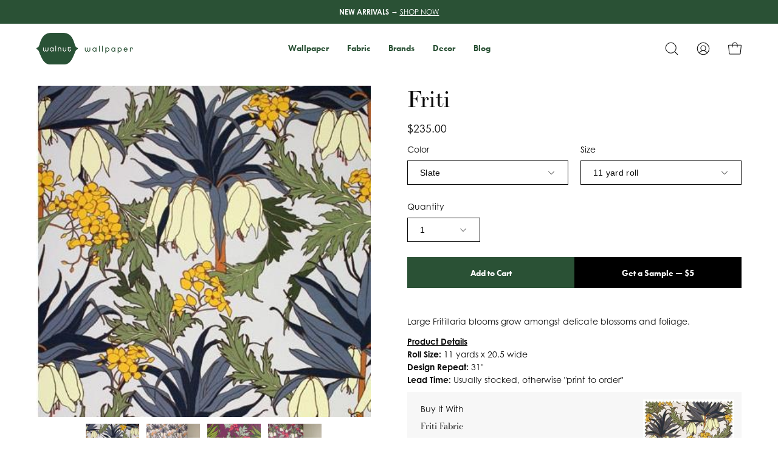

--- FILE ---
content_type: text/html; charset=utf-8
request_url: https://www.walnutwallpaper.com/collections/abigail-borg/products/friti-wallpaper?variant=32408384012334
body_size: 33921
content:
<!doctype html>
<html class="no-js no-touch" lang="en">
  <head>
    <meta charset="utf-8">
    <meta http-equiv='X-UA-Compatible' content='IE=edge'>
    <meta name="viewport" content="width=device-width, height=device-height, initial-scale=1.0, minimum-scale=1.0">
    
      <meta name="google-site-verification" content="f2050iKKNTXOFkuDYt69kfxgOI_Jq7ttN-GcdS0RzvE" />
      <meta name="p:domain_verify" content="17e33b1598326854bb7796be998028ad"/>
      <meta name="facebook-domain-verification" content="qtvym75prqqyk0r8eigm34suq6po7s" />
      <script type="text/javascript">
(function (w, d, s, l, i) {
  w[l] = w[l] || [];
  w[l].push({
    'gtm.start': new Date().getTime(),
    event: 'gtm.js'
  });
  var f = d.getElementsByTagName(s)[0],
      j = d.createElement(s),
      dl = l != 'dataLayer' ? '&l=' + l : '';
  j.async = true;
  j.src = 'https://www.googletagmanager.com/gtm.js?id=' + i + dl;
  f.parentNode.insertBefore(j, f);
})
(window, document, 'script', 'dataLayer', 'GTM-MNPS8H4');
</script>

<script type="text/javascript">
  window.dataLayer = window.dataLayer || [];
  window.dataLayer.push({ 
    
      userId: null
    
  });
</script>
    <link rel="canonical" href="https://www.walnutwallpaper.com/products/friti-wallpaper" />
    <link rel="preconnect" href="https://cdn.shopify.com" crossorigin>
    <link rel="preconnect" href="https://fonts.shopify.com" crossorigin>
    <link rel="preconnect" href="https://monorail-edge.shopifysvc.com" crossorigin>

    <link href="//www.walnutwallpaper.com/cdn/shop/t/57/assets/tokens.css?v=71041995638194796551755586076" as="style" rel="preload">
    <link href="//www.walnutwallpaper.com/cdn/shop/t/57/assets/components.css?v=10512372854298221931755728258" as="style" rel="preload">
    <link href="//www.walnutwallpaper.com/cdn/shop/t/57/assets/core.css?v=103575651210322794591755895690" as="style" rel="preload">
    <link href="//www.walnutwallpaper.com/cdn/shop/t/57/assets/vendor.css?v=132504634744332143461755640065" as="style" rel="preload">
    
        <link href="//www.walnutwallpaper.com/cdn/shop/t/57/assets/product.css?v=153222127234032475821755892703" as="style" rel="preload">
      

    <link href="//www.walnutwallpaper.com/cdn/shop/t/57/assets/lazysizes.min.js?v=111431644619468174291755563742" as="script" rel="preload">
    <link href="//www.walnutwallpaper.com/cdn/shop/t/57/assets/vendor.js?v=113463091481672235871755563742" as="script" rel="preload">
    <link href="//www.walnutwallpaper.com/cdn/shop/t/57/assets/theme.js?v=164100197612393008911755563742" as="script" rel="preload">
    

    <link rel="preload" as="image" href="//www.walnutwallpaper.com/cdn/shop/t/57/assets/loading.svg?v=91665432863842511931755563742"><style data-shopify>:root { --loader-image-size: 150px; }:root { --loader-image-size: 320px; }html:not(.is-loading) .loading-overlay { opacity: 0; visibility: hidden; pointer-events: none; }
        .loading-overlay { position: fixed; top: 0; left: 0; z-index: 99999; width: 100vw; height: 100vh; display: flex; align-items: center; justify-content: center; background: var(--bg); transition: opacity 0.3s ease-out, visibility 0s linear 0.3s; }
        .loading-overlay .loader__image--fallback { width: 320px; height: 100%; background: var(--loader-image) no-repeat center center/contain; }
        .loader__image__holder { position: absolute; top: 0; left: 0; width: 100%; height: 100%; font-size: 0; display: flex; align-items: center; justify-content: center; animation: pulse-loading 2s infinite ease-in-out; }
        .loader__image { max-width: 150px; height: auto; object-fit: contain; }</style><script>
        const loadingAppearance = "once";
        const loaded = sessionStorage.getItem('loaded');
    
        if (loadingAppearance === 'once') {
          if (loaded === null) {
            sessionStorage.setItem('loaded', true);
            document.documentElement.classList.add('is-loading');
          }
        } else {
          document.documentElement.classList.add('is-loading');
        }
      </script><link rel="shortcut icon" href="//www.walnutwallpaper.com/cdn/shop/files/ww_logo_square_1000x1000_42441e61-b573-49e7-b489-9e606492a80d_32x32.png?v=1711418171" type="image/png" /><title>Friti Wallpaper &ndash; Walnut Wallpaper</title>
    <meta name="description" content="Large Fritillaria blooms grow amongst delicate blossoms and foliage."><link rel="preload" as="font" href="//www.walnutwallpaper.com/cdn/fonts/bodoni_moda/bodonimoda_n4.025af1859727a91866b3c708393a6dc972156491.woff2" type="font/woff2" crossorigin>

<meta property="og:site_name" content="Walnut Wallpaper">
<meta property="og:url" content="https://www.walnutwallpaper.com/products/friti-wallpaper">
<meta property="og:title" content="Friti Wallpaper">
<meta property="og:type" content="product">
<meta property="og:description" content="Large Fritillaria blooms grow amongst delicate blossoms and foliage."><meta property="og:image" content="http://www.walnutwallpaper.com/cdn/shop/products/wp-fri-slat-length_1b892ca8-3020-4538-9138-c9b0a4ff58ce.jpg?v=1652734529">
  <meta property="og:image:secure_url" content="https://www.walnutwallpaper.com/cdn/shop/products/wp-fri-slat-length_1b892ca8-3020-4538-9138-c9b0a4ff58ce.jpg?v=1652734529">
  <meta property="og:image:width" content="394">
  <meta property="og:image:height" content="391"><meta property="og:price:amount" content="235.00">
  <meta property="og:price:currency" content="USD"><meta name="twitter:site" content="@walnutwallpaper"><meta name="twitter:card" content="summary_large_image">
<meta name="twitter:title" content="Friti Wallpaper">
<meta name="twitter:description" content="Large Fritillaria blooms grow amongst delicate blossoms and foliage."><style data-shopify>@font-face {
  font-family: "Bodoni Moda";
  font-weight: 400;
  font-style: normal;
  font-display: swap;
  src: url("//www.walnutwallpaper.com/cdn/fonts/bodoni_moda/bodonimoda_n4.025af1859727a91866b3c708393a6dc972156491.woff2") format("woff2"),
       url("//www.walnutwallpaper.com/cdn/fonts/bodoni_moda/bodonimoda_n4.aebb4417dfed0dc5ec4a330249c3862add089916.woff") format("woff");
}




  @font-face {
  font-family: "Bodoni Moda";
  font-weight: 500;
  font-style: normal;
  font-display: swap;
  src: url("//www.walnutwallpaper.com/cdn/fonts/bodoni_moda/bodonimoda_n5.36d0da1db617c453fb46e8089790ab6dc72c2356.woff2") format("woff2"),
       url("//www.walnutwallpaper.com/cdn/fonts/bodoni_moda/bodonimoda_n5.40f612bab009769f87511096f185d9228ad3baa3.woff") format("woff");
}






  @font-face {
  font-family: "Bodoni Moda";
  font-weight: 700;
  font-style: normal;
  font-display: swap;
  src: url("//www.walnutwallpaper.com/cdn/fonts/bodoni_moda/bodonimoda_n7.837502b3cbe406d2c6f311e87870fa9980b0b36a.woff2") format("woff2"),
       url("//www.walnutwallpaper.com/cdn/fonts/bodoni_moda/bodonimoda_n7.c198e1cda930f96f6ae1aa8ef8facc95a64cfd1f.woff") format("woff");
}






  



  



  

:root {--COLOR-PRIMARY-OPPOSITE: #ffffff;
  --COLOR-PRIMARY-OPPOSITE-ALPHA-20: rgba(255, 255, 255, 0.2);
  --COLOR-PRIMARY-LIGHTEN-DARKEN-ALPHA-20: rgba(59, 115, 75, 0.2);
  --COLOR-PRIMARY-LIGHTEN-DARKEN-ALPHA-30: rgba(59, 115, 75, 0.3);

  --PRIMARY-BUTTONS-COLOR-BG: #2a5135;
  --PRIMARY-BUTTONS-COLOR-TEXT: #ffffff;
  --PRIMARY-BUTTONS-COLOR-BORDER: #2a5135;

  --PRIMARY-BUTTONS-COLOR-LIGHTEN-DARKEN: #3b734b;

  --PRIMARY-BUTTONS-COLOR-ALPHA-05: rgba(42, 81, 53, 0.05);
  --PRIMARY-BUTTONS-COLOR-ALPHA-10: rgba(42, 81, 53, 0.1);
  --PRIMARY-BUTTONS-COLOR-ALPHA-50: rgba(42, 81, 53, 0.5);--COLOR-SECONDARY-OPPOSITE: #ffffff;
  --COLOR-SECONDARY-OPPOSITE-ALPHA-20: rgba(255, 255, 255, 0.2);
  --COLOR-SECONDARY-LIGHTEN-DARKEN-ALPHA-20: rgba(162, 176, 116, 0.2);
  --COLOR-SECONDARY-LIGHTEN-DARKEN-ALPHA-30: rgba(162, 176, 116, 0.3);

  --SECONDARY-BUTTONS-COLOR-BG: #8a9a57;
  --SECONDARY-BUTTONS-COLOR-TEXT: #ffffff;
  --SECONDARY-BUTTONS-COLOR-BORDER: #8a9a57;

  --SECONDARY-BUTTONS-COLOR-ALPHA-05: rgba(138, 154, 87, 0.05);
  --SECONDARY-BUTTONS-COLOR-ALPHA-10: rgba(138, 154, 87, 0.1);
  --SECONDARY-BUTTONS-COLOR-ALPHA-50: rgba(138, 154, 87, 0.5);--OUTLINE-BUTTONS-PRIMARY-BG: transparent;
  --OUTLINE-BUTTONS-PRIMARY-TEXT: #2a5135;
  --OUTLINE-BUTTONS-PRIMARY-BORDER: #2a5135;
  --OUTLINE-BUTTONS-PRIMARY-BG-HOVER: rgba(59, 115, 75, 0.2);

  --OUTLINE-BUTTONS-SECONDARY-BG: transparent;
  --OUTLINE-BUTTONS-SECONDARY-TEXT: #8a9a57;
  --OUTLINE-BUTTONS-SECONDARY-BORDER: #8a9a57;
  --OUTLINE-BUTTONS-SECONDARY-BG-HOVER: rgba(162, 176, 116, 0.2);

  --OUTLINE-BUTTONS-WHITE-BG: transparent;
  --OUTLINE-BUTTONS-WHITE-TEXT: #ffffff;
  --OUTLINE-BUTTONS-WHITE-BORDER: #ffffff;

  --OUTLINE-BUTTONS-BLACK-BG: transparent;
  --OUTLINE-BUTTONS-BLACK-TEXT: #000000;
  --OUTLINE-BUTTONS-BLACK-BORDER: #000000;--OUTLINE-SOLID-BUTTONS-PRIMARY-BG: #2a5135;
  --OUTLINE-SOLID-BUTTONS-PRIMARY-TEXT: #ffffff;
  --OUTLINE-SOLID-BUTTONS-PRIMARY-BORDER: #ffffff;
  --OUTLINE-SOLID-BUTTONS-PRIMARY-BG-HOVER: rgba(255, 255, 255, 0.2);

  --OUTLINE-SOLID-BUTTONS-SECONDARY-BG: #8a9a57;
  --OUTLINE-SOLID-BUTTONS-SECONDARY-TEXT: #ffffff;
  --OUTLINE-SOLID-BUTTONS-SECONDARY-BORDER: #ffffff;
  --OUTLINE-SOLID-BUTTONS-SECONDARY-BG-HOVER: rgba(255, 255, 255, 0.2);

  --OUTLINE-SOLID-BUTTONS-WHITE-BG: #ffffff;
  --OUTLINE-SOLID-BUTTONS-WHITE-TEXT: #000000;
  --OUTLINE-SOLID-BUTTONS-WHITE-BORDER: #000000;

  --OUTLINE-SOLID-BUTTONS-BLACK-BG: #000000;
  --OUTLINE-SOLID-BUTTONS-BLACK-TEXT: #ffffff;
  --OUTLINE-SOLID-BUTTONS-BLACK-BORDER: #ffffff;--COLOR-HEADING: #0b0b0b;
  --COLOR-TEXT: #0b0b0b;
  --COLOR-TEXT-DARKEN: #000000;
  --COLOR-TEXT-LIGHTEN: #3e3e3e;
  --COLOR-TEXT-ALPHA-5: rgba(11, 11, 11, 0.05);
  --COLOR-TEXT-ALPHA-8: rgba(11, 11, 11, 0.08);
  --COLOR-TEXT-ALPHA-10: rgba(11, 11, 11, 0.1);
  --COLOR-TEXT-ALPHA-15: rgba(11, 11, 11, 0.15);
  --COLOR-TEXT-ALPHA-20: rgba(11, 11, 11, 0.2);
  --COLOR-TEXT-ALPHA-25: rgba(11, 11, 11, 0.25);
  --COLOR-TEXT-ALPHA-50: rgba(11, 11, 11, 0.5);
  --COLOR-TEXT-ALPHA-60: rgba(11, 11, 11, 0.6);
  --COLOR-TEXT-ALPHA-85: rgba(11, 11, 11, 0.85);

  --COLOR-BG: #ffffff;
  --COLOR-BG-ALPHA-25: rgba(255, 255, 255, 0.25);
  --COLOR-BG-ALPHA-35: rgba(255, 255, 255, 0.35);
  --COLOR-BG-ALPHA-60: rgba(255, 255, 255, 0.6);
  --COLOR-BG-ALPHA-65: rgba(255, 255, 255, 0.65);
  --COLOR-BG-ALPHA-85: rgba(255, 255, 255, 0.85);
  --COLOR-BG-OVERLAY: rgba(255, 255, 255, 0.75);
  --COLOR-BG-DARKEN: #e6e6e6;
  --COLOR-BG-LIGHTEN-DARKEN: #e6e6e6;
  --COLOR-BG-LIGHTEN-DARKEN-2: #cdcdcd;
  --COLOR-BG-LIGHTEN-DARKEN-3: #b3b3b3;
  --COLOR-BG-LIGHTEN-DARKEN-4: #9a9a9a;
  --COLOR-BG-LIGHTEN-DARKEN-CONTRAST: #b3b3b3;
  --COLOR-BG-LIGHTEN-DARKEN-CONTRAST-2: #999999;
  --COLOR-BG-LIGHTEN-DARKEN-CONTRAST-3: #808080;
  --COLOR-BG-LIGHTEN-DARKEN-CONTRAST-4: #666666;

  --COLOR-BG-SECONDARY: #f1efe8;
  --COLOR-BG-SECONDARY-LIGHTEN-DARKEN: #ded9c8;
  --COLOR-BG-SECONDARY-LIGHTEN-DARKEN-CONTRAST: #887c52;

  --COLOR-BG-ACCENT: #f7f7f7;
  --COLOR-BG-ACCENT-LIGHTEN: #ffffff;

  --COLOR-INPUT-BG: #ffffff;

  --COLOR-ACCENT: #8a9a57;
  --COLOR-ACCENT-TEXT: #fff;

  --COLOR-BORDER: #ffffff;
  --COLOR-BORDER-ALPHA-15: rgba(255, 255, 255, 0.15);
  --COLOR-BORDER-ALPHA-30: rgba(255, 255, 255, 0.3);
  --COLOR-BORDER-ALPHA-50: rgba(255, 255, 255, 0.5);
  --COLOR-BORDER-ALPHA-65: rgba(255, 255, 255, 0.65);
  --COLOR-BORDER-LIGHTEN-DARKEN: #b3b3b3;
  --COLOR-BORDER-HAIRLINE: #f7f7f7;

  --COLOR-SALE-BG: #ff6d6d;
  --COLOR-SALE-TEXT: #ffffff;
  --COLOR-CUSTOM-BG: #ffffff;
  --COLOR-CUSTOM-TEXT: #000000;
  --COLOR-SOLD-BG: #d3d3d3;
  --COLOR-SOLD-TEXT: #ffffff;
  --COLOR-SAVING-BG: #ff6d6d;
  --COLOR-SAVING-TEXT: #ffffff;

  --COLOR-WHITE-BLACK: fff;
  --COLOR-BLACK-WHITE: #000;--COLOR-DISABLED-GREY: rgba(11, 11, 11, 0.05);
  --COLOR-DISABLED-GREY-DARKEN: rgba(11, 11, 11, 0.45);
  --COLOR-ERROR: #D02E2E;
  --COLOR-ERROR-BG: #f3cbcb;
  --COLOR-SUCCESS: #56AD6A;
  --COLOR-SUCCESS-BG: #ECFEF0;
  --COLOR-WARN: #ECBD5E;
  --COLOR-TRANSPARENT: rgba(255, 255, 255, 0);

  --COLOR-WHITE: #ffffff;
  --COLOR-WHITE-DARKEN: #f2f2f2;
  --COLOR-WHITE-ALPHA-10: rgba(255, 255, 255, 0.1);
  --COLOR-WHITE-ALPHA-20: rgba(255, 255, 255, 0.2);
  --COLOR-WHITE-ALPHA-25: rgba(255, 255, 255, 0.25);
  --COLOR-WHITE-ALPHA-50: rgba(255, 255, 255, 0.5);
  --COLOR-WHITE-ALPHA-60: rgba(255, 255, 255, 0.6);
  --COLOR-BLACK: #000000;
  --COLOR-BLACK-LIGHTEN: #1a1a1a;
  --COLOR-BLACK-ALPHA-10: rgba(0, 0, 0, 0.1);
  --COLOR-BLACK-ALPHA-20: rgba(0, 0, 0, 0.2);
  --COLOR-BLACK-ALPHA-25: rgba(0, 0, 0, 0.25);
  --COLOR-BLACK-ALPHA-50: rgba(0, 0, 0, 0.5);
  --COLOR-BLACK-ALPHA-60: rgba(0, 0, 0, 0.6);--FONT-STACK-BODY: Helvetica, Arial, sans-serif;
  --FONT-STYLE-BODY: normal;
  --FONT-STYLE-BODY-ITALIC: italic;
  --FONT-ADJUST-BODY: 1.0;

  --FONT-WEIGHT-BODY: 400;
  --FONT-WEIGHT-BODY-LIGHT: 300;
  --FONT-WEIGHT-BODY-MEDIUM: 700;
  --FONT-WEIGHT-BODY-BOLD: 700;

  --FONT-STACK-HEADING: "Bodoni Moda", serif;
  --FONT-STYLE-HEADING: normal;
  --FONT-STYLE-HEADING-ITALIC: italic;
  --FONT-ADJUST-HEADING: 1.15;

  --FONT-WEIGHT-HEADING: 400;
  --FONT-WEIGHT-HEADING-LIGHT: 300;
  --FONT-WEIGHT-HEADING-MEDIUM: 700;
  --FONT-WEIGHT-HEADING-BOLD: 500;

  --FONT-STACK-NAV: Helvetica, Arial, sans-serif;
  --FONT-STYLE-NAV: normal;
  --FONT-STYLE-NAV-ITALIC: italic;
  --FONT-ADJUST-NAV: 0.85;

  --FONT-WEIGHT-NAV: 400;
  --FONT-WEIGHT-NAV-LIGHT: 300;
  --FONT-WEIGHT-NAV-MEDIUM: 700;
  --FONT-WEIGHT-NAV-BOLD: 700;

  --FONT-STACK-BUTTON: Helvetica, Arial, sans-serif;
  --FONT-STYLE-BUTTON: normal;
  --FONT-STYLE-BUTTON-ITALIC: italic;
  --FONT-ADJUST-BUTTON: 0.9;

  --FONT-WEIGHT-BUTTON: 400;
  --FONT-WEIGHT-BUTTON-MEDIUM: 700;
  --FONT-WEIGHT-BUTTON-BOLD: 700;

  --FONT-STACK-SUBHEADING: "Bodoni Moda", serif;
  --FONT-STYLE-SUBHEADING: normal;
  --FONT-STYLE-SUBHEADING-ITALIC: italic;
  --FONT-ADJUST-SUBHEADING: 1.0;

  --FONT-WEIGHT-SUBHEADING: 400;
  --FONT-WEIGHT-SUBHEADING-LIGHT: 300;
  --FONT-WEIGHT-SUBHEADING-MEDIUM: 700;
  --FONT-WEIGHT-SUBHEADING-BOLD: 500;

  

  --LETTER-SPACING-SUBHEADING: 0.2em;
  --LETTER-SPACING-BUTTON: 0.0em;

  --BUTTON-TEXT-CAPS: none;
  --SUBHEADING-TEXT-CAPS: uppercase;--FONT-SIZE-INPUT: 1.0rem;--RADIUS: 0px;
  --RADIUS-SMALL: 0px;
  --RADIUS-TINY: 0px;
  --RADIUS-BADGE: 0px;
  --RADIUS-CHECKBOX: 0px;
  --RADIUS-TEXTAREA: 0px;--PRODUCT-MEDIA-PADDING-TOP: 100%;--BORDER-WIDTH: 1px;--STROKE-WIDTH: 12px;--SITE-WIDTH: 1440px;
  --SITE-WIDTH-NARROW: 840px;--ICON-ARROW-RIGHT: url( "//www.walnutwallpaper.com/cdn/shop/t/57/assets/icon-chevron-right.svg?v=115618353204357621731755563742" );--loading-svg: url( "//www.walnutwallpaper.com/cdn/shop/t/57/assets/loading.svg?v=91665432863842511931755563742" );
  --icon-check: url( "//www.walnutwallpaper.com/cdn/shop/t/57/assets/icon-check.svg?v=175316081881880408121755563742" );
  --icon-check-swatch: url( "//www.walnutwallpaper.com/cdn/shop/t/57/assets/icon-check-swatch.svg?v=131897745589030387781755563742" );
  --icon-zoom-in: url( "//www.walnutwallpaper.com/cdn/shop/t/57/assets/icon-zoom-in.svg?v=157433013461716915331755563742" );
  --icon-zoom-out: url( "//www.walnutwallpaper.com/cdn/shop/t/57/assets/icon-zoom-out.svg?v=164909107869959372931755563742" );--collection-sticky-bar-height: 0px;
  --collection-image-padding-top: 60%;

  --drawer-width: 400px;
  --drawer-transition: transform 0.4s cubic-bezier(0.46, 0.01, 0.32, 1);--gutter: 60px;
  --gutter-mobile: 20px;
  --grid-gutter: 20px;
  --grid-gutter-mobile: 35px;--inner: 20px;
  --inner-tablet: 18px;
  --inner-mobile: 16px;--grid: repeat(4, minmax(0, 1fr));
  --grid-tablet: repeat(3, minmax(0, 1fr));
  --grid-mobile: repeat(2, minmax(0, 1fr));
  --megamenu-grid: repeat(4, minmax(0, 1fr));
  --grid-row: 1 / span 4;--scrollbar-width: 0px;--overlay: #000;
  --overlay-opacity: 1;--swatch-width: 40px;
  --swatch-height: 20px;
  --swatch-size: 32px;
  --swatch-size-mobile: 30px;

  
  --move-offset: 20px;

  
  --autoplay-speed: 2200ms;

  

    --filter-bg: 1.0;
    --product-filter-bg: 1.0;}</style>
<link href="//www.walnutwallpaper.com/cdn/shop/t/57/assets/tokens.css?v=71041995638194796551755586076" rel="stylesheet" type="text/css" media="all" /><link href="//www.walnutwallpaper.com/cdn/shop/t/57/assets/components.css?v=10512372854298221931755728258" rel="stylesheet" type="text/css" media="all" /><link href="//www.walnutwallpaper.com/cdn/shop/t/57/assets/core.css?v=103575651210322794591755895690" rel="stylesheet" type="text/css" media="all" /><link href="//www.walnutwallpaper.com/cdn/shop/t/57/assets/vendor.css?v=132504634744332143461755640065" rel="stylesheet" type="text/css" media="all" />
<link href="//www.walnutwallpaper.com/cdn/shop/t/57/assets/product.css?v=153222127234032475821755892703" rel="stylesheet" type="text/css" media="all" />
    
    <script type="text/javascript">
      if (window.MSInputMethodContext && document.documentMode) {
        var scripts = document.getElementsByTagName('script')[0];
        var polyfill = document.createElement("script");
        polyfill.defer = true;
        polyfill.src = "//www.walnutwallpaper.com/cdn/shop/t/57/assets/ie11.js?v=164037955086922138091755563742";

        scripts.parentNode.insertBefore(polyfill, scripts);

        document.documentElement.classList.add('ie11');
      } else {
        document.documentElement.className = document.documentElement.className.replace('no-js', 'js');
      }

      document.addEventListener('lazyloaded', (e) => {
        const lazyImage = e.target.parentNode;
        if (lazyImage.classList.contains('lazy-image')) {
          // Wait for the fade in images animation to complete
          setTimeout(() => {
            lazyImage.style.backgroundImage = 'none';
          }, 500);
        }
      });

      let root = '/';
      if (root[root.length - 1] !== '/') {
        root = `${root}/`;
      }

      window.theme = {
        routes: {
          root: root,
          cart_url: "\/cart",
          cart_add_url: "\/cart\/add",
          cart_change_url: "\/cart\/change",
          shop_url: "https:\/\/www.walnutwallpaper.com",
          searchUrl: '/search',
          predictiveSearchUrl: '/search/suggest',
          product_recommendations_url: "\/recommendations\/products"
        },
        assets: {
          photoswipe: '//www.walnutwallpaper.com/cdn/shop/t/57/assets/photoswipe.js?v=162613001030112971491755563742',
          smoothscroll: '//www.walnutwallpaper.com/cdn/shop/t/57/assets/smoothscroll.js?v=37906625415260927261755563742',
          no_image: "//www.walnutwallpaper.com/cdn/shopifycloud/storefront/assets/no-image-2048-a2addb12_1024x.gif",
          swatches: '//www.walnutwallpaper.com/cdn/shop/t/57/assets/swatches.json?v=131099330217272483221755563742',
          base: "//www.walnutwallpaper.com/cdn/shop/t/57/assets/"
        },
        strings: {
          add_to_cart: "Add to Cart",
          cart_acceptance_error: "You must accept our terms and conditions.",
          cart_empty: "Your cart is currently empty.",
          cart_price: "Price",
          cart_quantity: "Quantity",
          cart_items_one: "{{ count }} item",
          cart_items_many: "{{ count }} items",
          cart_title: "Cart",
          cart_total: "Total",
          continue_shopping: "Continue Shopping",
          free: "Free",
          limit_error: "Sorry, looks like we don\u0026#39;t have enough of this product.",
          preorder: "Pre-Order",
          remove: "Remove",
          sale_badge_text: "Sale",
          saving_badge: "Save {{ discount }}",
          saving_up_to_badge: "Save up to {{ discount }}",
          sold_out: "Sold Out",
          subscription: "Subscription",
          unavailable: "Unavailable",
          unit_price_label: "Unit price",
          unit_price_separator: "per",
          zero_qty_error: "Quantity must be greater than 0.",
          delete_confirm: "Are you sure you wish to delete this address?",
          newsletter_product_availability: "Notify Me When It’s Available"
        },
        icons: {
          plus: '<svg aria-hidden="true" focusable="false" role="presentation" class="icon icon-toggle-plus" viewBox="0 0 192 192"><path d="M30 96h132M96 30v132" stroke="currentColor" stroke-linecap="round" stroke-linejoin="round"/></svg>',
          minus: '<svg aria-hidden="true" focusable="false" role="presentation" class="icon icon-toggle-minus" viewBox="0 0 192 192"><path d="M30 96h132" stroke="currentColor" stroke-linecap="round" stroke-linejoin="round"/></svg>',
          close: '<svg aria-hidden="true" focusable="false" role="presentation" class="icon icon-close" viewBox="0 0 192 192"><path d="M150 42 42 150M150 150 42 42" stroke="currentColor" stroke-linecap="round" stroke-linejoin="round"/></svg>'
        },
        settings: {
          animations: false,
          cartType: "drawer",
          enableAcceptTerms: false,
          enableInfinityScroll: false,
          enablePaymentButton: false,
          gridImageSize: "cover",
          gridImageAspectRatio: 1,
          mobileMenuBehaviour: "link",
          productGridHover: "image",
          savingBadgeType: "percentage",
          showSaleBadge: true,
          showSoldBadge: true,
          showSavingBadge: true,
          quickBuy: "quick_buy",
          suggestArticles: false,
          suggestCollections: true,
          suggestProducts: true,
          suggestPages: false,
          suggestionsResultsLimit: 10,
          currency_code_enable: false,
          hideInventoryCount: true,
          enableColorSwatchesCollection: true,
        },
        sizes: {
          mobile: 480,
          small: 768,
          large: 1024,
          widescreen: 1440
        },
        moneyFormat: "${{amount}}",
        moneyWithCurrencyFormat: "${{amount}} USD",
        subtotal: 0,
        info: {
          name: 'Walnut Wallpaper'
        },
        version: '2.5.0'
      };
      window.lazySizesConfig = window.lazySizesConfig || {};
      window.lazySizesConfig.preloadAfterLoad = true;
      window.PaloAlto = window.PaloAlto || {};
      window.slate = window.slate || {};
      window.isHeaderTransparent = false;
      window.stickyHeaderHeight = 60;
      window.lastWindowWidth = window.innerWidth || document.documentElement.clientWidth;

      if (window.performance) {
        window.performance.mark('init');
      } else {
        window.fastNetworkAndCPU = false;
      }
    </script>
    <script src="//www.walnutwallpaper.com/cdn/shop/t/57/assets/lazysizes.min.js?v=111431644619468174291755563742" async="async"></script><script src="//www.walnutwallpaper.com/cdn/shop/t/57/assets/vendor.js?v=113463091481672235871755563742" defer="defer"></script>
    <script src="//www.walnutwallpaper.com/cdn/shop/t/57/assets/theme.js?v=164100197612393008911755563742" defer="defer"></script>
    <script src="https://code.jquery.com/jquery-3.6.0.min.js"></script><script>window.performance && window.performance.mark && window.performance.mark('shopify.content_for_header.start');</script><meta name="facebook-domain-verification" content="qtvym75prqqyk0r8eigm34suq6po7s">
<meta name="google-site-verification" content="f2050iKKNTXOFkuDYt69kfxgOI_Jq7ttN-GcdS0RzvE">
<meta id="shopify-digital-wallet" name="shopify-digital-wallet" content="/2578874414/digital_wallets/dialog">
<meta name="shopify-checkout-api-token" content="9845d2c9b2f0f177c4babb63beb69828">
<link rel="alternate" type="application/json+oembed" href="https://www.walnutwallpaper.com/products/friti-wallpaper.oembed">
<script async="async" src="/checkouts/internal/preloads.js?locale=en-US"></script>
<link rel="preconnect" href="https://shop.app" crossorigin="anonymous">
<script async="async" src="https://shop.app/checkouts/internal/preloads.js?locale=en-US&shop_id=2578874414" crossorigin="anonymous"></script>
<script id="apple-pay-shop-capabilities" type="application/json">{"shopId":2578874414,"countryCode":"US","currencyCode":"USD","merchantCapabilities":["supports3DS"],"merchantId":"gid:\/\/shopify\/Shop\/2578874414","merchantName":"Walnut Wallpaper","requiredBillingContactFields":["postalAddress","email","phone"],"requiredShippingContactFields":["postalAddress","email","phone"],"shippingType":"shipping","supportedNetworks":["visa","masterCard"],"total":{"type":"pending","label":"Walnut Wallpaper","amount":"1.00"},"shopifyPaymentsEnabled":true,"supportsSubscriptions":true}</script>
<script id="shopify-features" type="application/json">{"accessToken":"9845d2c9b2f0f177c4babb63beb69828","betas":["rich-media-storefront-analytics"],"domain":"www.walnutwallpaper.com","predictiveSearch":true,"shopId":2578874414,"locale":"en"}</script>
<script>var Shopify = Shopify || {};
Shopify.shop = "walnut-wallpaper.myshopify.com";
Shopify.locale = "en";
Shopify.currency = {"active":"USD","rate":"1.0"};
Shopify.country = "US";
Shopify.theme = {"name":"WW (2.13.0) Speed \u0026 Cart UI | Phase 1c","id":127491473454,"schema_name":"Custom Walnut Wallpaper","schema_version":"2.13.0","theme_store_id":null,"role":"main"};
Shopify.theme.handle = "null";
Shopify.theme.style = {"id":null,"handle":null};
Shopify.cdnHost = "www.walnutwallpaper.com/cdn";
Shopify.routes = Shopify.routes || {};
Shopify.routes.root = "/";</script>
<script type="module">!function(o){(o.Shopify=o.Shopify||{}).modules=!0}(window);</script>
<script>!function(o){function n(){var o=[];function n(){o.push(Array.prototype.slice.apply(arguments))}return n.q=o,n}var t=o.Shopify=o.Shopify||{};t.loadFeatures=n(),t.autoloadFeatures=n()}(window);</script>
<script>
  window.ShopifyPay = window.ShopifyPay || {};
  window.ShopifyPay.apiHost = "shop.app\/pay";
  window.ShopifyPay.redirectState = null;
</script>
<script id="shop-js-analytics" type="application/json">{"pageType":"product"}</script>
<script defer="defer" async type="module" src="//www.walnutwallpaper.com/cdn/shopifycloud/shop-js/modules/v2/client.init-shop-cart-sync_BN7fPSNr.en.esm.js"></script>
<script defer="defer" async type="module" src="//www.walnutwallpaper.com/cdn/shopifycloud/shop-js/modules/v2/chunk.common_Cbph3Kss.esm.js"></script>
<script defer="defer" async type="module" src="//www.walnutwallpaper.com/cdn/shopifycloud/shop-js/modules/v2/chunk.modal_DKumMAJ1.esm.js"></script>
<script type="module">
  await import("//www.walnutwallpaper.com/cdn/shopifycloud/shop-js/modules/v2/client.init-shop-cart-sync_BN7fPSNr.en.esm.js");
await import("//www.walnutwallpaper.com/cdn/shopifycloud/shop-js/modules/v2/chunk.common_Cbph3Kss.esm.js");
await import("//www.walnutwallpaper.com/cdn/shopifycloud/shop-js/modules/v2/chunk.modal_DKumMAJ1.esm.js");

  window.Shopify.SignInWithShop?.initShopCartSync?.({"fedCMEnabled":true,"windoidEnabled":true});

</script>
<script>
  window.Shopify = window.Shopify || {};
  if (!window.Shopify.featureAssets) window.Shopify.featureAssets = {};
  window.Shopify.featureAssets['shop-js'] = {"shop-cart-sync":["modules/v2/client.shop-cart-sync_CJVUk8Jm.en.esm.js","modules/v2/chunk.common_Cbph3Kss.esm.js","modules/v2/chunk.modal_DKumMAJ1.esm.js"],"init-fed-cm":["modules/v2/client.init-fed-cm_7Fvt41F4.en.esm.js","modules/v2/chunk.common_Cbph3Kss.esm.js","modules/v2/chunk.modal_DKumMAJ1.esm.js"],"init-shop-email-lookup-coordinator":["modules/v2/client.init-shop-email-lookup-coordinator_Cc088_bR.en.esm.js","modules/v2/chunk.common_Cbph3Kss.esm.js","modules/v2/chunk.modal_DKumMAJ1.esm.js"],"init-windoid":["modules/v2/client.init-windoid_hPopwJRj.en.esm.js","modules/v2/chunk.common_Cbph3Kss.esm.js","modules/v2/chunk.modal_DKumMAJ1.esm.js"],"shop-button":["modules/v2/client.shop-button_B0jaPSNF.en.esm.js","modules/v2/chunk.common_Cbph3Kss.esm.js","modules/v2/chunk.modal_DKumMAJ1.esm.js"],"shop-cash-offers":["modules/v2/client.shop-cash-offers_DPIskqss.en.esm.js","modules/v2/chunk.common_Cbph3Kss.esm.js","modules/v2/chunk.modal_DKumMAJ1.esm.js"],"shop-toast-manager":["modules/v2/client.shop-toast-manager_CK7RT69O.en.esm.js","modules/v2/chunk.common_Cbph3Kss.esm.js","modules/v2/chunk.modal_DKumMAJ1.esm.js"],"init-shop-cart-sync":["modules/v2/client.init-shop-cart-sync_BN7fPSNr.en.esm.js","modules/v2/chunk.common_Cbph3Kss.esm.js","modules/v2/chunk.modal_DKumMAJ1.esm.js"],"init-customer-accounts-sign-up":["modules/v2/client.init-customer-accounts-sign-up_CfPf4CXf.en.esm.js","modules/v2/client.shop-login-button_DeIztwXF.en.esm.js","modules/v2/chunk.common_Cbph3Kss.esm.js","modules/v2/chunk.modal_DKumMAJ1.esm.js"],"pay-button":["modules/v2/client.pay-button_CgIwFSYN.en.esm.js","modules/v2/chunk.common_Cbph3Kss.esm.js","modules/v2/chunk.modal_DKumMAJ1.esm.js"],"init-customer-accounts":["modules/v2/client.init-customer-accounts_DQ3x16JI.en.esm.js","modules/v2/client.shop-login-button_DeIztwXF.en.esm.js","modules/v2/chunk.common_Cbph3Kss.esm.js","modules/v2/chunk.modal_DKumMAJ1.esm.js"],"avatar":["modules/v2/client.avatar_BTnouDA3.en.esm.js"],"init-shop-for-new-customer-accounts":["modules/v2/client.init-shop-for-new-customer-accounts_CsZy_esa.en.esm.js","modules/v2/client.shop-login-button_DeIztwXF.en.esm.js","modules/v2/chunk.common_Cbph3Kss.esm.js","modules/v2/chunk.modal_DKumMAJ1.esm.js"],"shop-follow-button":["modules/v2/client.shop-follow-button_BRMJjgGd.en.esm.js","modules/v2/chunk.common_Cbph3Kss.esm.js","modules/v2/chunk.modal_DKumMAJ1.esm.js"],"checkout-modal":["modules/v2/client.checkout-modal_B9Drz_yf.en.esm.js","modules/v2/chunk.common_Cbph3Kss.esm.js","modules/v2/chunk.modal_DKumMAJ1.esm.js"],"shop-login-button":["modules/v2/client.shop-login-button_DeIztwXF.en.esm.js","modules/v2/chunk.common_Cbph3Kss.esm.js","modules/v2/chunk.modal_DKumMAJ1.esm.js"],"lead-capture":["modules/v2/client.lead-capture_DXYzFM3R.en.esm.js","modules/v2/chunk.common_Cbph3Kss.esm.js","modules/v2/chunk.modal_DKumMAJ1.esm.js"],"shop-login":["modules/v2/client.shop-login_CA5pJqmO.en.esm.js","modules/v2/chunk.common_Cbph3Kss.esm.js","modules/v2/chunk.modal_DKumMAJ1.esm.js"],"payment-terms":["modules/v2/client.payment-terms_BxzfvcZJ.en.esm.js","modules/v2/chunk.common_Cbph3Kss.esm.js","modules/v2/chunk.modal_DKumMAJ1.esm.js"]};
</script>
<script>(function() {
  var isLoaded = false;
  function asyncLoad() {
    if (isLoaded) return;
    isLoaded = true;
    var urls = ["https:\/\/shy.elfsight.com\/p\/platform.js?shop=walnut-wallpaper.myshopify.com","https:\/\/product-samples.herokuapp.com\/complied\/main.min.js?shop=walnut-wallpaper.myshopify.com"];
    for (var i = 0; i < urls.length; i++) {
      var s = document.createElement('script');
      s.type = 'text/javascript';
      s.async = true;
      s.src = urls[i];
      var x = document.getElementsByTagName('script')[0];
      x.parentNode.insertBefore(s, x);
    }
  };
  if(window.attachEvent) {
    window.attachEvent('onload', asyncLoad);
  } else {
    window.addEventListener('load', asyncLoad, false);
  }
})();</script>
<script id="__st">var __st={"a":2578874414,"offset":-28800,"reqid":"9b174284-8344-43fc-aff4-bd74e1d7c9f7-1769829150","pageurl":"www.walnutwallpaper.com\/collections\/abigail-borg\/products\/friti-wallpaper?variant=32408384012334","u":"4a40865f72f5","p":"product","rtyp":"product","rid":4596421296174};</script>
<script>window.ShopifyPaypalV4VisibilityTracking = true;</script>
<script id="captcha-bootstrap">!function(){'use strict';const t='contact',e='account',n='new_comment',o=[[t,t],['blogs',n],['comments',n],[t,'customer']],c=[[e,'customer_login'],[e,'guest_login'],[e,'recover_customer_password'],[e,'create_customer']],r=t=>t.map((([t,e])=>`form[action*='/${t}']:not([data-nocaptcha='true']) input[name='form_type'][value='${e}']`)).join(','),a=t=>()=>t?[...document.querySelectorAll(t)].map((t=>t.form)):[];function s(){const t=[...o],e=r(t);return a(e)}const i='password',u='form_key',d=['recaptcha-v3-token','g-recaptcha-response','h-captcha-response',i],f=()=>{try{return window.sessionStorage}catch{return}},m='__shopify_v',_=t=>t.elements[u];function p(t,e,n=!1){try{const o=window.sessionStorage,c=JSON.parse(o.getItem(e)),{data:r}=function(t){const{data:e,action:n}=t;return t[m]||n?{data:e,action:n}:{data:t,action:n}}(c);for(const[e,n]of Object.entries(r))t.elements[e]&&(t.elements[e].value=n);n&&o.removeItem(e)}catch(o){console.error('form repopulation failed',{error:o})}}const l='form_type',E='cptcha';function T(t){t.dataset[E]=!0}const w=window,h=w.document,L='Shopify',v='ce_forms',y='captcha';let A=!1;((t,e)=>{const n=(g='f06e6c50-85a8-45c8-87d0-21a2b65856fe',I='https://cdn.shopify.com/shopifycloud/storefront-forms-hcaptcha/ce_storefront_forms_captcha_hcaptcha.v1.5.2.iife.js',D={infoText:'Protected by hCaptcha',privacyText:'Privacy',termsText:'Terms'},(t,e,n)=>{const o=w[L][v],c=o.bindForm;if(c)return c(t,g,e,D).then(n);var r;o.q.push([[t,g,e,D],n]),r=I,A||(h.body.append(Object.assign(h.createElement('script'),{id:'captcha-provider',async:!0,src:r})),A=!0)});var g,I,D;w[L]=w[L]||{},w[L][v]=w[L][v]||{},w[L][v].q=[],w[L][y]=w[L][y]||{},w[L][y].protect=function(t,e){n(t,void 0,e),T(t)},Object.freeze(w[L][y]),function(t,e,n,w,h,L){const[v,y,A,g]=function(t,e,n){const i=e?o:[],u=t?c:[],d=[...i,...u],f=r(d),m=r(i),_=r(d.filter((([t,e])=>n.includes(e))));return[a(f),a(m),a(_),s()]}(w,h,L),I=t=>{const e=t.target;return e instanceof HTMLFormElement?e:e&&e.form},D=t=>v().includes(t);t.addEventListener('submit',(t=>{const e=I(t);if(!e)return;const n=D(e)&&!e.dataset.hcaptchaBound&&!e.dataset.recaptchaBound,o=_(e),c=g().includes(e)&&(!o||!o.value);(n||c)&&t.preventDefault(),c&&!n&&(function(t){try{if(!f())return;!function(t){const e=f();if(!e)return;const n=_(t);if(!n)return;const o=n.value;o&&e.removeItem(o)}(t);const e=Array.from(Array(32),(()=>Math.random().toString(36)[2])).join('');!function(t,e){_(t)||t.append(Object.assign(document.createElement('input'),{type:'hidden',name:u})),t.elements[u].value=e}(t,e),function(t,e){const n=f();if(!n)return;const o=[...t.querySelectorAll(`input[type='${i}']`)].map((({name:t})=>t)),c=[...d,...o],r={};for(const[a,s]of new FormData(t).entries())c.includes(a)||(r[a]=s);n.setItem(e,JSON.stringify({[m]:1,action:t.action,data:r}))}(t,e)}catch(e){console.error('failed to persist form',e)}}(e),e.submit())}));const S=(t,e)=>{t&&!t.dataset[E]&&(n(t,e.some((e=>e===t))),T(t))};for(const o of['focusin','change'])t.addEventListener(o,(t=>{const e=I(t);D(e)&&S(e,y())}));const B=e.get('form_key'),M=e.get(l),P=B&&M;t.addEventListener('DOMContentLoaded',(()=>{const t=y();if(P)for(const e of t)e.elements[l].value===M&&p(e,B);[...new Set([...A(),...v().filter((t=>'true'===t.dataset.shopifyCaptcha))])].forEach((e=>S(e,t)))}))}(h,new URLSearchParams(w.location.search),n,t,e,['guest_login'])})(!0,!0)}();</script>
<script integrity="sha256-4kQ18oKyAcykRKYeNunJcIwy7WH5gtpwJnB7kiuLZ1E=" data-source-attribution="shopify.loadfeatures" defer="defer" src="//www.walnutwallpaper.com/cdn/shopifycloud/storefront/assets/storefront/load_feature-a0a9edcb.js" crossorigin="anonymous"></script>
<script crossorigin="anonymous" defer="defer" src="//www.walnutwallpaper.com/cdn/shopifycloud/storefront/assets/shopify_pay/storefront-65b4c6d7.js?v=20250812"></script>
<script data-source-attribution="shopify.dynamic_checkout.dynamic.init">var Shopify=Shopify||{};Shopify.PaymentButton=Shopify.PaymentButton||{isStorefrontPortableWallets:!0,init:function(){window.Shopify.PaymentButton.init=function(){};var t=document.createElement("script");t.src="https://www.walnutwallpaper.com/cdn/shopifycloud/portable-wallets/latest/portable-wallets.en.js",t.type="module",document.head.appendChild(t)}};
</script>
<script data-source-attribution="shopify.dynamic_checkout.buyer_consent">
  function portableWalletsHideBuyerConsent(e){var t=document.getElementById("shopify-buyer-consent"),n=document.getElementById("shopify-subscription-policy-button");t&&n&&(t.classList.add("hidden"),t.setAttribute("aria-hidden","true"),n.removeEventListener("click",e))}function portableWalletsShowBuyerConsent(e){var t=document.getElementById("shopify-buyer-consent"),n=document.getElementById("shopify-subscription-policy-button");t&&n&&(t.classList.remove("hidden"),t.removeAttribute("aria-hidden"),n.addEventListener("click",e))}window.Shopify?.PaymentButton&&(window.Shopify.PaymentButton.hideBuyerConsent=portableWalletsHideBuyerConsent,window.Shopify.PaymentButton.showBuyerConsent=portableWalletsShowBuyerConsent);
</script>
<script data-source-attribution="shopify.dynamic_checkout.cart.bootstrap">document.addEventListener("DOMContentLoaded",(function(){function t(){return document.querySelector("shopify-accelerated-checkout-cart, shopify-accelerated-checkout")}if(t())Shopify.PaymentButton.init();else{new MutationObserver((function(e,n){t()&&(Shopify.PaymentButton.init(),n.disconnect())})).observe(document.body,{childList:!0,subtree:!0})}}));
</script>
<link id="shopify-accelerated-checkout-styles" rel="stylesheet" media="screen" href="https://www.walnutwallpaper.com/cdn/shopifycloud/portable-wallets/latest/accelerated-checkout-backwards-compat.css" crossorigin="anonymous">
<style id="shopify-accelerated-checkout-cart">
        #shopify-buyer-consent {
  margin-top: 1em;
  display: inline-block;
  width: 100%;
}

#shopify-buyer-consent.hidden {
  display: none;
}

#shopify-subscription-policy-button {
  background: none;
  border: none;
  padding: 0;
  text-decoration: underline;
  font-size: inherit;
  cursor: pointer;
}

#shopify-subscription-policy-button::before {
  box-shadow: none;
}

      </style>
<link rel="stylesheet" media="screen" href="//www.walnutwallpaper.com/cdn/shop/t/57/compiled_assets/styles.css?v=22497">
<script>window.performance && window.performance.mark && window.performance.mark('shopify.content_for_header.end');</script>
    <script type="text/javascript">
  window.ProductSample = window.ProductSample || {};
  if(typeof ProductSample === 'undefined') {
    var ProductSample = {};
  };</script>
    <script type="text/javascript">
  window.ProductSample = window.ProductSample || {};
  if(typeof ProductSample === 'undefined') {
    var ProductSample = {};
  };
  ProductSample.excluded_properties = ["Vendor"];
  ProductSample.disableRedirectionAfterLogin = true;
</script>
      
  <!-- BEGIN app block: shopify://apps/minmaxify-order-limits/blocks/app-embed-block/3acfba32-89f3-4377-ae20-cbb9abc48475 --><script type="text/javascript" src="https://limits.minmaxify.com/walnut-wallpaper.myshopify.com?v=139c&r=20260116175612"></script>

<!-- END app block --><!-- BEGIN app block: shopify://apps/klaviyo-email-marketing-sms/blocks/klaviyo-onsite-embed/2632fe16-c075-4321-a88b-50b567f42507 -->












  <script async src="https://static.klaviyo.com/onsite/js/UHYhLE/klaviyo.js?company_id=UHYhLE"></script>
  <script>!function(){if(!window.klaviyo){window._klOnsite=window._klOnsite||[];try{window.klaviyo=new Proxy({},{get:function(n,i){return"push"===i?function(){var n;(n=window._klOnsite).push.apply(n,arguments)}:function(){for(var n=arguments.length,o=new Array(n),w=0;w<n;w++)o[w]=arguments[w];var t="function"==typeof o[o.length-1]?o.pop():void 0,e=new Promise((function(n){window._klOnsite.push([i].concat(o,[function(i){t&&t(i),n(i)}]))}));return e}}})}catch(n){window.klaviyo=window.klaviyo||[],window.klaviyo.push=function(){var n;(n=window._klOnsite).push.apply(n,arguments)}}}}();</script>

  
    <script id="viewed_product">
      if (item == null) {
        var _learnq = _learnq || [];

        var MetafieldReviews = null
        var MetafieldYotpoRating = null
        var MetafieldYotpoCount = null
        var MetafieldLooxRating = null
        var MetafieldLooxCount = null
        var okendoProduct = null
        var okendoProductReviewCount = null
        var okendoProductReviewAverageValue = null
        try {
          // The following fields are used for Customer Hub recently viewed in order to add reviews.
          // This information is not part of __kla_viewed. Instead, it is part of __kla_viewed_reviewed_items
          MetafieldReviews = {};
          MetafieldYotpoRating = null
          MetafieldYotpoCount = null
          MetafieldLooxRating = null
          MetafieldLooxCount = null

          okendoProduct = null
          // If the okendo metafield is not legacy, it will error, which then requires the new json formatted data
          if (okendoProduct && 'error' in okendoProduct) {
            okendoProduct = null
          }
          okendoProductReviewCount = okendoProduct ? okendoProduct.reviewCount : null
          okendoProductReviewAverageValue = okendoProduct ? okendoProduct.reviewAverageValue : null
        } catch (error) {
          console.error('Error in Klaviyo onsite reviews tracking:', error);
        }

        var item = {
          Name: "Friti",
          ProductID: 4596421296174,
          Categories: ["Abigail Borg","All Products","Bestsellers","Designers","Floral","TRADE20","Wallpapers"],
          ImageURL: "https://www.walnutwallpaper.com/cdn/shop/products/wp-fri-slat-length_1b892ca8-3020-4538-9138-c9b0a4ff58ce_grande.jpg?v=1652734529",
          URL: "https://www.walnutwallpaper.com/products/friti-wallpaper",
          Brand: "Abigail Borg",
          Price: "$5.00",
          Value: "5.00",
          CompareAtPrice: "$0.00"
        };
        _learnq.push(['track', 'Viewed Product', item]);
        _learnq.push(['trackViewedItem', {
          Title: item.Name,
          ItemId: item.ProductID,
          Categories: item.Categories,
          ImageUrl: item.ImageURL,
          Url: item.URL,
          Metadata: {
            Brand: item.Brand,
            Price: item.Price,
            Value: item.Value,
            CompareAtPrice: item.CompareAtPrice
          },
          metafields:{
            reviews: MetafieldReviews,
            yotpo:{
              rating: MetafieldYotpoRating,
              count: MetafieldYotpoCount,
            },
            loox:{
              rating: MetafieldLooxRating,
              count: MetafieldLooxCount,
            },
            okendo: {
              rating: okendoProductReviewAverageValue,
              count: okendoProductReviewCount,
            }
          }
        }]);
      }
    </script>
  




  <script>
    window.klaviyoReviewsProductDesignMode = false
  </script>







<!-- END app block --><link href="https://cdn.shopify.com/extensions/019c00a9-2af1-746c-a3c2-6da441963962/magical-mandatory-fees-193/assets/magical-mandatory-fees.css" rel="stylesheet" type="text/css" media="all">
<link href="https://monorail-edge.shopifysvc.com" rel="dns-prefetch">
<script>(function(){if ("sendBeacon" in navigator && "performance" in window) {try {var session_token_from_headers = performance.getEntriesByType('navigation')[0].serverTiming.find(x => x.name == '_s').description;} catch {var session_token_from_headers = undefined;}var session_cookie_matches = document.cookie.match(/_shopify_s=([^;]*)/);var session_token_from_cookie = session_cookie_matches && session_cookie_matches.length === 2 ? session_cookie_matches[1] : "";var session_token = session_token_from_headers || session_token_from_cookie || "";function handle_abandonment_event(e) {var entries = performance.getEntries().filter(function(entry) {return /monorail-edge.shopifysvc.com/.test(entry.name);});if (!window.abandonment_tracked && entries.length === 0) {window.abandonment_tracked = true;var currentMs = Date.now();var navigation_start = performance.timing.navigationStart;var payload = {shop_id: 2578874414,url: window.location.href,navigation_start,duration: currentMs - navigation_start,session_token,page_type: "product"};window.navigator.sendBeacon("https://monorail-edge.shopifysvc.com/v1/produce", JSON.stringify({schema_id: "online_store_buyer_site_abandonment/1.1",payload: payload,metadata: {event_created_at_ms: currentMs,event_sent_at_ms: currentMs}}));}}window.addEventListener('pagehide', handle_abandonment_event);}}());</script>
<script id="web-pixels-manager-setup">(function e(e,d,r,n,o){if(void 0===o&&(o={}),!Boolean(null===(a=null===(i=window.Shopify)||void 0===i?void 0:i.analytics)||void 0===a?void 0:a.replayQueue)){var i,a;window.Shopify=window.Shopify||{};var t=window.Shopify;t.analytics=t.analytics||{};var s=t.analytics;s.replayQueue=[],s.publish=function(e,d,r){return s.replayQueue.push([e,d,r]),!0};try{self.performance.mark("wpm:start")}catch(e){}var l=function(){var e={modern:/Edge?\/(1{2}[4-9]|1[2-9]\d|[2-9]\d{2}|\d{4,})\.\d+(\.\d+|)|Firefox\/(1{2}[4-9]|1[2-9]\d|[2-9]\d{2}|\d{4,})\.\d+(\.\d+|)|Chrom(ium|e)\/(9{2}|\d{3,})\.\d+(\.\d+|)|(Maci|X1{2}).+ Version\/(15\.\d+|(1[6-9]|[2-9]\d|\d{3,})\.\d+)([,.]\d+|)( \(\w+\)|)( Mobile\/\w+|) Safari\/|Chrome.+OPR\/(9{2}|\d{3,})\.\d+\.\d+|(CPU[ +]OS|iPhone[ +]OS|CPU[ +]iPhone|CPU IPhone OS|CPU iPad OS)[ +]+(15[._]\d+|(1[6-9]|[2-9]\d|\d{3,})[._]\d+)([._]\d+|)|Android:?[ /-](13[3-9]|1[4-9]\d|[2-9]\d{2}|\d{4,})(\.\d+|)(\.\d+|)|Android.+Firefox\/(13[5-9]|1[4-9]\d|[2-9]\d{2}|\d{4,})\.\d+(\.\d+|)|Android.+Chrom(ium|e)\/(13[3-9]|1[4-9]\d|[2-9]\d{2}|\d{4,})\.\d+(\.\d+|)|SamsungBrowser\/([2-9]\d|\d{3,})\.\d+/,legacy:/Edge?\/(1[6-9]|[2-9]\d|\d{3,})\.\d+(\.\d+|)|Firefox\/(5[4-9]|[6-9]\d|\d{3,})\.\d+(\.\d+|)|Chrom(ium|e)\/(5[1-9]|[6-9]\d|\d{3,})\.\d+(\.\d+|)([\d.]+$|.*Safari\/(?![\d.]+ Edge\/[\d.]+$))|(Maci|X1{2}).+ Version\/(10\.\d+|(1[1-9]|[2-9]\d|\d{3,})\.\d+)([,.]\d+|)( \(\w+\)|)( Mobile\/\w+|) Safari\/|Chrome.+OPR\/(3[89]|[4-9]\d|\d{3,})\.\d+\.\d+|(CPU[ +]OS|iPhone[ +]OS|CPU[ +]iPhone|CPU IPhone OS|CPU iPad OS)[ +]+(10[._]\d+|(1[1-9]|[2-9]\d|\d{3,})[._]\d+)([._]\d+|)|Android:?[ /-](13[3-9]|1[4-9]\d|[2-9]\d{2}|\d{4,})(\.\d+|)(\.\d+|)|Mobile Safari.+OPR\/([89]\d|\d{3,})\.\d+\.\d+|Android.+Firefox\/(13[5-9]|1[4-9]\d|[2-9]\d{2}|\d{4,})\.\d+(\.\d+|)|Android.+Chrom(ium|e)\/(13[3-9]|1[4-9]\d|[2-9]\d{2}|\d{4,})\.\d+(\.\d+|)|Android.+(UC? ?Browser|UCWEB|U3)[ /]?(15\.([5-9]|\d{2,})|(1[6-9]|[2-9]\d|\d{3,})\.\d+)\.\d+|SamsungBrowser\/(5\.\d+|([6-9]|\d{2,})\.\d+)|Android.+MQ{2}Browser\/(14(\.(9|\d{2,})|)|(1[5-9]|[2-9]\d|\d{3,})(\.\d+|))(\.\d+|)|K[Aa][Ii]OS\/(3\.\d+|([4-9]|\d{2,})\.\d+)(\.\d+|)/},d=e.modern,r=e.legacy,n=navigator.userAgent;return n.match(d)?"modern":n.match(r)?"legacy":"unknown"}(),u="modern"===l?"modern":"legacy",c=(null!=n?n:{modern:"",legacy:""})[u],f=function(e){return[e.baseUrl,"/wpm","/b",e.hashVersion,"modern"===e.buildTarget?"m":"l",".js"].join("")}({baseUrl:d,hashVersion:r,buildTarget:u}),m=function(e){var d=e.version,r=e.bundleTarget,n=e.surface,o=e.pageUrl,i=e.monorailEndpoint;return{emit:function(e){var a=e.status,t=e.errorMsg,s=(new Date).getTime(),l=JSON.stringify({metadata:{event_sent_at_ms:s},events:[{schema_id:"web_pixels_manager_load/3.1",payload:{version:d,bundle_target:r,page_url:o,status:a,surface:n,error_msg:t},metadata:{event_created_at_ms:s}}]});if(!i)return console&&console.warn&&console.warn("[Web Pixels Manager] No Monorail endpoint provided, skipping logging."),!1;try{return self.navigator.sendBeacon.bind(self.navigator)(i,l)}catch(e){}var u=new XMLHttpRequest;try{return u.open("POST",i,!0),u.setRequestHeader("Content-Type","text/plain"),u.send(l),!0}catch(e){return console&&console.warn&&console.warn("[Web Pixels Manager] Got an unhandled error while logging to Monorail."),!1}}}}({version:r,bundleTarget:l,surface:e.surface,pageUrl:self.location.href,monorailEndpoint:e.monorailEndpoint});try{o.browserTarget=l,function(e){var d=e.src,r=e.async,n=void 0===r||r,o=e.onload,i=e.onerror,a=e.sri,t=e.scriptDataAttributes,s=void 0===t?{}:t,l=document.createElement("script"),u=document.querySelector("head"),c=document.querySelector("body");if(l.async=n,l.src=d,a&&(l.integrity=a,l.crossOrigin="anonymous"),s)for(var f in s)if(Object.prototype.hasOwnProperty.call(s,f))try{l.dataset[f]=s[f]}catch(e){}if(o&&l.addEventListener("load",o),i&&l.addEventListener("error",i),u)u.appendChild(l);else{if(!c)throw new Error("Did not find a head or body element to append the script");c.appendChild(l)}}({src:f,async:!0,onload:function(){if(!function(){var e,d;return Boolean(null===(d=null===(e=window.Shopify)||void 0===e?void 0:e.analytics)||void 0===d?void 0:d.initialized)}()){var d=window.webPixelsManager.init(e)||void 0;if(d){var r=window.Shopify.analytics;r.replayQueue.forEach((function(e){var r=e[0],n=e[1],o=e[2];d.publishCustomEvent(r,n,o)})),r.replayQueue=[],r.publish=d.publishCustomEvent,r.visitor=d.visitor,r.initialized=!0}}},onerror:function(){return m.emit({status:"failed",errorMsg:"".concat(f," has failed to load")})},sri:function(e){var d=/^sha384-[A-Za-z0-9+/=]+$/;return"string"==typeof e&&d.test(e)}(c)?c:"",scriptDataAttributes:o}),m.emit({status:"loading"})}catch(e){m.emit({status:"failed",errorMsg:(null==e?void 0:e.message)||"Unknown error"})}}})({shopId: 2578874414,storefrontBaseUrl: "https://www.walnutwallpaper.com",extensionsBaseUrl: "https://extensions.shopifycdn.com/cdn/shopifycloud/web-pixels-manager",monorailEndpoint: "https://monorail-edge.shopifysvc.com/unstable/produce_batch",surface: "storefront-renderer",enabledBetaFlags: ["2dca8a86"],webPixelsConfigList: [{"id":"711491630","configuration":"{\"accountID\":\"UHYhLE\",\"webPixelConfig\":\"eyJlbmFibGVBZGRlZFRvQ2FydEV2ZW50cyI6IHRydWV9\"}","eventPayloadVersion":"v1","runtimeContext":"STRICT","scriptVersion":"524f6c1ee37bacdca7657a665bdca589","type":"APP","apiClientId":123074,"privacyPurposes":["ANALYTICS","MARKETING"],"dataSharingAdjustments":{"protectedCustomerApprovalScopes":["read_customer_address","read_customer_email","read_customer_name","read_customer_personal_data","read_customer_phone"]}},{"id":"287277102","configuration":"{\"config\":\"{\\\"pixel_id\\\":\\\"GT-TX5XWKJ\\\",\\\"target_country\\\":\\\"US\\\",\\\"gtag_events\\\":[{\\\"type\\\":\\\"purchase\\\",\\\"action_label\\\":\\\"MC-5LMZGX3CRM\\\"},{\\\"type\\\":\\\"page_view\\\",\\\"action_label\\\":\\\"MC-5LMZGX3CRM\\\"},{\\\"type\\\":\\\"view_item\\\",\\\"action_label\\\":\\\"MC-5LMZGX3CRM\\\"}],\\\"enable_monitoring_mode\\\":false}\"}","eventPayloadVersion":"v1","runtimeContext":"OPEN","scriptVersion":"b2a88bafab3e21179ed38636efcd8a93","type":"APP","apiClientId":1780363,"privacyPurposes":[],"dataSharingAdjustments":{"protectedCustomerApprovalScopes":["read_customer_address","read_customer_email","read_customer_name","read_customer_personal_data","read_customer_phone"]}},{"id":"66945070","configuration":"{\"pixel_id\":\"823544761523907\",\"pixel_type\":\"facebook_pixel\",\"metaapp_system_user_token\":\"-\"}","eventPayloadVersion":"v1","runtimeContext":"OPEN","scriptVersion":"ca16bc87fe92b6042fbaa3acc2fbdaa6","type":"APP","apiClientId":2329312,"privacyPurposes":["ANALYTICS","MARKETING","SALE_OF_DATA"],"dataSharingAdjustments":{"protectedCustomerApprovalScopes":["read_customer_address","read_customer_email","read_customer_name","read_customer_personal_data","read_customer_phone"]}},{"id":"26411054","configuration":"{\"tagID\":\"2613195466871\"}","eventPayloadVersion":"v1","runtimeContext":"STRICT","scriptVersion":"18031546ee651571ed29edbe71a3550b","type":"APP","apiClientId":3009811,"privacyPurposes":["ANALYTICS","MARKETING","SALE_OF_DATA"],"dataSharingAdjustments":{"protectedCustomerApprovalScopes":["read_customer_address","read_customer_email","read_customer_name","read_customer_personal_data","read_customer_phone"]}},{"id":"8192046","eventPayloadVersion":"1","runtimeContext":"LAX","scriptVersion":"3","type":"CUSTOM","privacyPurposes":[],"name":"GTM"},{"id":"shopify-app-pixel","configuration":"{}","eventPayloadVersion":"v1","runtimeContext":"STRICT","scriptVersion":"0450","apiClientId":"shopify-pixel","type":"APP","privacyPurposes":["ANALYTICS","MARKETING"]},{"id":"shopify-custom-pixel","eventPayloadVersion":"v1","runtimeContext":"LAX","scriptVersion":"0450","apiClientId":"shopify-pixel","type":"CUSTOM","privacyPurposes":["ANALYTICS","MARKETING"]}],isMerchantRequest: false,initData: {"shop":{"name":"Walnut Wallpaper","paymentSettings":{"currencyCode":"USD"},"myshopifyDomain":"walnut-wallpaper.myshopify.com","countryCode":"US","storefrontUrl":"https:\/\/www.walnutwallpaper.com"},"customer":null,"cart":null,"checkout":null,"productVariants":[{"price":{"amount":235.0,"currencyCode":"USD"},"product":{"title":"Friti","vendor":"Abigail Borg","id":"4596421296174","untranslatedTitle":"Friti","url":"\/products\/friti-wallpaper","type":"Wallpaper"},"id":"32408384012334","image":{"src":"\/\/www.walnutwallpaper.com\/cdn\/shop\/products\/wp-fri-slat-length_1b892ca8-3020-4538-9138-c9b0a4ff58ce.jpg?v=1652734529"},"sku":"","title":"Slate \/ 11 yard roll","untranslatedTitle":"Slate \/ 11 yard roll"},{"price":{"amount":5.0,"currencyCode":"USD"},"product":{"title":"Friti","vendor":"Abigail Borg","id":"4596421296174","untranslatedTitle":"Friti","url":"\/products\/friti-wallpaper","type":"Wallpaper"},"id":"41477486510126","image":{"src":"\/\/www.walnutwallpaper.com\/cdn\/shop\/products\/wp-fri-slat-length_1b892ca8-3020-4538-9138-c9b0a4ff58ce.jpg?v=1652734529"},"sku":null,"title":"Slate \/ Sample","untranslatedTitle":"Slate \/ Sample"},{"price":{"amount":235.0,"currencyCode":"USD"},"product":{"title":"Friti","vendor":"Abigail Borg","id":"4596421296174","untranslatedTitle":"Friti","url":"\/products\/friti-wallpaper","type":"Wallpaper"},"id":"32408384143406","image":{"src":"\/\/www.walnutwallpaper.com\/cdn\/shop\/products\/Web-friti-plum-wallpaper-square-Abigail-Borg_2efcf93a-fa7f-44f7-aa3f-3d111d8f597c.jpg?v=1652734529"},"sku":"","title":"Plum \/ 11 yard roll","untranslatedTitle":"Plum \/ 11 yard roll"},{"price":{"amount":5.0,"currencyCode":"USD"},"product":{"title":"Friti","vendor":"Abigail Borg","id":"4596421296174","untranslatedTitle":"Friti","url":"\/products\/friti-wallpaper","type":"Wallpaper"},"id":"41477486542894","image":{"src":"\/\/www.walnutwallpaper.com\/cdn\/shop\/products\/Web-friti-plum-wallpaper-square-Abigail-Borg_2efcf93a-fa7f-44f7-aa3f-3d111d8f597c.jpg?v=1652734529"},"sku":null,"title":"Plum \/ Sample","untranslatedTitle":"Plum \/ Sample"}],"purchasingCompany":null},},"https://www.walnutwallpaper.com/cdn","1d2a099fw23dfb22ep557258f5m7a2edbae",{"modern":"","legacy":""},{"shopId":"2578874414","storefrontBaseUrl":"https:\/\/www.walnutwallpaper.com","extensionBaseUrl":"https:\/\/extensions.shopifycdn.com\/cdn\/shopifycloud\/web-pixels-manager","surface":"storefront-renderer","enabledBetaFlags":"[\"2dca8a86\"]","isMerchantRequest":"false","hashVersion":"1d2a099fw23dfb22ep557258f5m7a2edbae","publish":"custom","events":"[[\"page_viewed\",{}],[\"product_viewed\",{\"productVariant\":{\"price\":{\"amount\":235.0,\"currencyCode\":\"USD\"},\"product\":{\"title\":\"Friti\",\"vendor\":\"Abigail Borg\",\"id\":\"4596421296174\",\"untranslatedTitle\":\"Friti\",\"url\":\"\/products\/friti-wallpaper\",\"type\":\"Wallpaper\"},\"id\":\"32408384012334\",\"image\":{\"src\":\"\/\/www.walnutwallpaper.com\/cdn\/shop\/products\/wp-fri-slat-length_1b892ca8-3020-4538-9138-c9b0a4ff58ce.jpg?v=1652734529\"},\"sku\":\"\",\"title\":\"Slate \/ 11 yard roll\",\"untranslatedTitle\":\"Slate \/ 11 yard roll\"}}]]"});</script><script>
  window.ShopifyAnalytics = window.ShopifyAnalytics || {};
  window.ShopifyAnalytics.meta = window.ShopifyAnalytics.meta || {};
  window.ShopifyAnalytics.meta.currency = 'USD';
  var meta = {"product":{"id":4596421296174,"gid":"gid:\/\/shopify\/Product\/4596421296174","vendor":"Abigail Borg","type":"Wallpaper","handle":"friti-wallpaper","variants":[{"id":32408384012334,"price":23500,"name":"Friti - Slate \/ 11 yard roll","public_title":"Slate \/ 11 yard roll","sku":""},{"id":41477486510126,"price":500,"name":"Friti - Slate \/ Sample","public_title":"Slate \/ Sample","sku":null},{"id":32408384143406,"price":23500,"name":"Friti - Plum \/ 11 yard roll","public_title":"Plum \/ 11 yard roll","sku":""},{"id":41477486542894,"price":500,"name":"Friti - Plum \/ Sample","public_title":"Plum \/ Sample","sku":null}],"remote":false},"page":{"pageType":"product","resourceType":"product","resourceId":4596421296174,"requestId":"9b174284-8344-43fc-aff4-bd74e1d7c9f7-1769829150"}};
  for (var attr in meta) {
    window.ShopifyAnalytics.meta[attr] = meta[attr];
  }
</script>
<script class="analytics">
  (function () {
    var customDocumentWrite = function(content) {
      var jquery = null;

      if (window.jQuery) {
        jquery = window.jQuery;
      } else if (window.Checkout && window.Checkout.$) {
        jquery = window.Checkout.$;
      }

      if (jquery) {
        jquery('body').append(content);
      }
    };

    var hasLoggedConversion = function(token) {
      if (token) {
        return document.cookie.indexOf('loggedConversion=' + token) !== -1;
      }
      return false;
    }

    var setCookieIfConversion = function(token) {
      if (token) {
        var twoMonthsFromNow = new Date(Date.now());
        twoMonthsFromNow.setMonth(twoMonthsFromNow.getMonth() + 2);

        document.cookie = 'loggedConversion=' + token + '; expires=' + twoMonthsFromNow;
      }
    }

    var trekkie = window.ShopifyAnalytics.lib = window.trekkie = window.trekkie || [];
    if (trekkie.integrations) {
      return;
    }
    trekkie.methods = [
      'identify',
      'page',
      'ready',
      'track',
      'trackForm',
      'trackLink'
    ];
    trekkie.factory = function(method) {
      return function() {
        var args = Array.prototype.slice.call(arguments);
        args.unshift(method);
        trekkie.push(args);
        return trekkie;
      };
    };
    for (var i = 0; i < trekkie.methods.length; i++) {
      var key = trekkie.methods[i];
      trekkie[key] = trekkie.factory(key);
    }
    trekkie.load = function(config) {
      trekkie.config = config || {};
      trekkie.config.initialDocumentCookie = document.cookie;
      var first = document.getElementsByTagName('script')[0];
      var script = document.createElement('script');
      script.type = 'text/javascript';
      script.onerror = function(e) {
        var scriptFallback = document.createElement('script');
        scriptFallback.type = 'text/javascript';
        scriptFallback.onerror = function(error) {
                var Monorail = {
      produce: function produce(monorailDomain, schemaId, payload) {
        var currentMs = new Date().getTime();
        var event = {
          schema_id: schemaId,
          payload: payload,
          metadata: {
            event_created_at_ms: currentMs,
            event_sent_at_ms: currentMs
          }
        };
        return Monorail.sendRequest("https://" + monorailDomain + "/v1/produce", JSON.stringify(event));
      },
      sendRequest: function sendRequest(endpointUrl, payload) {
        // Try the sendBeacon API
        if (window && window.navigator && typeof window.navigator.sendBeacon === 'function' && typeof window.Blob === 'function' && !Monorail.isIos12()) {
          var blobData = new window.Blob([payload], {
            type: 'text/plain'
          });

          if (window.navigator.sendBeacon(endpointUrl, blobData)) {
            return true;
          } // sendBeacon was not successful

        } // XHR beacon

        var xhr = new XMLHttpRequest();

        try {
          xhr.open('POST', endpointUrl);
          xhr.setRequestHeader('Content-Type', 'text/plain');
          xhr.send(payload);
        } catch (e) {
          console.log(e);
        }

        return false;
      },
      isIos12: function isIos12() {
        return window.navigator.userAgent.lastIndexOf('iPhone; CPU iPhone OS 12_') !== -1 || window.navigator.userAgent.lastIndexOf('iPad; CPU OS 12_') !== -1;
      }
    };
    Monorail.produce('monorail-edge.shopifysvc.com',
      'trekkie_storefront_load_errors/1.1',
      {shop_id: 2578874414,
      theme_id: 127491473454,
      app_name: "storefront",
      context_url: window.location.href,
      source_url: "//www.walnutwallpaper.com/cdn/s/trekkie.storefront.c59ea00e0474b293ae6629561379568a2d7c4bba.min.js"});

        };
        scriptFallback.async = true;
        scriptFallback.src = '//www.walnutwallpaper.com/cdn/s/trekkie.storefront.c59ea00e0474b293ae6629561379568a2d7c4bba.min.js';
        first.parentNode.insertBefore(scriptFallback, first);
      };
      script.async = true;
      script.src = '//www.walnutwallpaper.com/cdn/s/trekkie.storefront.c59ea00e0474b293ae6629561379568a2d7c4bba.min.js';
      first.parentNode.insertBefore(script, first);
    };
    trekkie.load(
      {"Trekkie":{"appName":"storefront","development":false,"defaultAttributes":{"shopId":2578874414,"isMerchantRequest":null,"themeId":127491473454,"themeCityHash":"16260647659038423292","contentLanguage":"en","currency":"USD","eventMetadataId":"705ca240-265c-45ab-8e0b-d8817155449f"},"isServerSideCookieWritingEnabled":true,"monorailRegion":"shop_domain","enabledBetaFlags":["65f19447","b5387b81"]},"Session Attribution":{},"S2S":{"facebookCapiEnabled":true,"source":"trekkie-storefront-renderer","apiClientId":580111}}
    );

    var loaded = false;
    trekkie.ready(function() {
      if (loaded) return;
      loaded = true;

      window.ShopifyAnalytics.lib = window.trekkie;

      var originalDocumentWrite = document.write;
      document.write = customDocumentWrite;
      try { window.ShopifyAnalytics.merchantGoogleAnalytics.call(this); } catch(error) {};
      document.write = originalDocumentWrite;

      window.ShopifyAnalytics.lib.page(null,{"pageType":"product","resourceType":"product","resourceId":4596421296174,"requestId":"9b174284-8344-43fc-aff4-bd74e1d7c9f7-1769829150","shopifyEmitted":true});

      var match = window.location.pathname.match(/checkouts\/(.+)\/(thank_you|post_purchase)/)
      var token = match? match[1]: undefined;
      if (!hasLoggedConversion(token)) {
        setCookieIfConversion(token);
        window.ShopifyAnalytics.lib.track("Viewed Product",{"currency":"USD","variantId":32408384012334,"productId":4596421296174,"productGid":"gid:\/\/shopify\/Product\/4596421296174","name":"Friti - Slate \/ 11 yard roll","price":"235.00","sku":"","brand":"Abigail Borg","variant":"Slate \/ 11 yard roll","category":"Wallpaper","nonInteraction":true,"remote":false},undefined,undefined,{"shopifyEmitted":true});
      window.ShopifyAnalytics.lib.track("monorail:\/\/trekkie_storefront_viewed_product\/1.1",{"currency":"USD","variantId":32408384012334,"productId":4596421296174,"productGid":"gid:\/\/shopify\/Product\/4596421296174","name":"Friti - Slate \/ 11 yard roll","price":"235.00","sku":"","brand":"Abigail Borg","variant":"Slate \/ 11 yard roll","category":"Wallpaper","nonInteraction":true,"remote":false,"referer":"https:\/\/www.walnutwallpaper.com\/collections\/abigail-borg\/products\/friti-wallpaper?variant=32408384012334"});
      }
    });


        var eventsListenerScript = document.createElement('script');
        eventsListenerScript.async = true;
        eventsListenerScript.src = "//www.walnutwallpaper.com/cdn/shopifycloud/storefront/assets/shop_events_listener-3da45d37.js";
        document.getElementsByTagName('head')[0].appendChild(eventsListenerScript);

})();</script>
<script
  defer
  src="https://www.walnutwallpaper.com/cdn/shopifycloud/perf-kit/shopify-perf-kit-3.1.0.min.js"
  data-application="storefront-renderer"
  data-shop-id="2578874414"
  data-render-region="gcp-us-central1"
  data-page-type="product"
  data-theme-instance-id="127491473454"
  data-theme-name="Custom Walnut Wallpaper"
  data-theme-version="2.13.0"
  data-monorail-region="shop_domain"
  data-resource-timing-sampling-rate="10"
  data-shs="true"
  data-shs-beacon="true"
  data-shs-export-with-fetch="true"
  data-shs-logs-sample-rate="1"
  data-shs-beacon-endpoint="https://www.walnutwallpaper.com/api/collect"
></script>
</head><body id="friti-wallpaper" class="template-product           palette--light    no-outline" data-animations="false">
    <noscript><iframe src="https://www.googletagmanager.com/ns.html?id=GTM-MNPS8H4" height="0" width="0" style="display:none;visibility:hidden"></iframe></noscript>
<div class="loading-overlay"><style data-shopify>:root { --loader-image: var(--loading-svg); }</style><div class="loader loader--image">
      <div class="loader__image__holder"><div class="loader__image loader__image--fallback"></div></div>
    </div>
  </div><a class="in-page-link skip-link" data-skip-content href="#MainContent">Skip to content</a>
    <!-- BEGIN sections: group-header -->
<div id="shopify-section-sections--15620232839214__announcement-bar" class="shopify-section shopify-section-group-group-header announcement-bar-static"><div data-announcement-bar>
  <div id="Announcement--sections--15620232839214__announcement-bar"
    data-section-type="announcement-bar"
    data-section-id="sections--15620232839214__announcement-bar"
    data-announcement-wrapper
    >
    <div class="ie11-error-message">
      <p>This site has limited support for your browser. We recommend switching to Edge, Chrome, Safari, or Firefox.</p>
    </div><style data-shopify>#Announcement--sections--15620232839214__announcement-bar .top-bar {
          --adjust-body: calc(var(--FONT-ADJUST-BODY) * 1.0);
          --padding: 10px;--bg: #2a5135;--text: #ffffff;}
        #Announcement--sections--15620232839214__announcement-bar .flickity-enabled .ticker--animated,
        #Announcement--sections--15620232839214__announcement-bar .top-bar__ticker { padding: 0 25px; }

        /* Prevent CLS on page load */
        :root { --announcement-height: calc(.75rem * var(--FONT-ADJUST-BODY) * 1.0 * 1.5 + calc(10px * 2)); }</style><div class="top-bar" data-bar><div class="top-bar__slider"
            data-slider
            data-slider-speed="7000">
              <div data-slide="announcement-0"
      data-slide-index="0"
      data-block-id="announcement-0"
      
class="top-bar__slide"
>
                  <div data-ticker-frame class="top-bar__message">
                    <div data-ticker-scale class="top-bar__scale">
                      <div data-ticker-text class="top-bar__text">
                        
                        <p><strong>NEW ARRIVALS </strong>→ <a href="https://www.walnutwallpaper.com/collections/wallpapers?sort_by=created-descending" title="Walnut Wallpaper New Arrivals">SHOP NOW</a></p>
                      </div>
                    </div>
                  </div>
                </div>
          </div></div></div>
</div>


</div><div id="shopify-section-sections--15620232839214__header" class="shopify-section shopify-section-group-group-header shopify-section-header"><div id="nav-drawer" class="drawer drawer--right drawer--nav cv-h" role="navigation" style="--highlight: #d02e2e;" data-drawer>
  <div class="drawer__header"><div class="drawer__title"><a href="/" class="drawer__logo"><img
        class="drawer__logo-image lazyload"
        src="//www.walnutwallpaper.com/cdn/shop/files/WW_NewLogo_600x_f43dbf77-fa23-4866-8659-22286cb7e274_small.webp?v=1689890185"
        data-src="//www.walnutwallpaper.com/cdn/shop/files/WW_NewLogo_600x_f43dbf77-fa23-4866-8659-22286cb7e274_{width}x.webp?v=1689890185"
        data-widths= "[180, 360, 540, 720, 900, 1080, 1296, 1512, 1728, 2048, 2450, 2700, 3000, 3350, 3750, 4100]"
        data-aspectratio="3.061224489795918"
        data-sizes="auto"
        height="52.26666666666667px"
        alt="">
      <noscript>
        <img src="//www.walnutwallpaper.com/cdn/shop/files/WW_NewLogo_600x_f43dbf77-fa23-4866-8659-22286cb7e274_512x.webp?v=1689890185" alt="">
      </noscript>
    </a></div><button type="button" class="drawer__close-button" aria-controls="nav-drawer" data-drawer-toggle>
      <span class="visually-hidden">Close</span><svg aria-hidden="true" focusable="false" role="presentation" class="icon icon-close" viewBox="0 0 192 192"><path d="M150 42 42 150M150 150 42 42" stroke="currentColor" stroke-linecap="round" stroke-linejoin="round"/></svg></button>
  </div><ul class="mobile-nav mobile-nav--weight-bold"><li class="mobile-menu__item mobile-menu__item--level-1 mobile-menu__item--has-items" aria-haspopup="true">
          <a href="/collections/wallpapers" class="mobile-navlink mobile-navlink--level-1" data-nav-link-mobile>Wallpaper</a>
          <button type="button" class="mobile-nav__trigger mobile-nav__trigger--level-1" aria-controls="MobileNav--wallpaper-0" data-collapsible-trigger><svg aria-hidden="true" focusable="false" role="presentation" class="icon icon-toggle-plus" viewBox="0 0 192 192"><path d="M30 96h132M96 30v132" stroke="currentColor" stroke-linecap="round" stroke-linejoin="round"/></svg><svg aria-hidden="true" focusable="false" role="presentation" class="icon icon-toggle-minus" viewBox="0 0 192 192"><path d="M30 96h132" stroke="currentColor" stroke-linecap="round" stroke-linejoin="round"/></svg><span class="fallback-text">See More</span>
          </button>
          <div class="mobile-dropdown" id="MobileNav--wallpaper-0" data-collapsible-container>
            <ul class="mobile-nav__sublist" data-collapsible-content><li class="mobile-menu__item mobile-menu__item--level-2" >
                  <a href="/collections/walnut-exclusive/wallpaper" class="mobile-navlink mobile-navlink--level-2" data-nav-link-mobile><span>Exclusive Picks</span>
                  </a></li><li class="mobile-menu__item mobile-menu__item--level-2" >
                  <a href="/collections/wallpapers" class="mobile-navlink mobile-navlink--level-2" data-nav-link-mobile><span>Shop All Wallpaper</span>
                  </a></li></ul>
          </div>
        </li><li class="mobile-menu__item mobile-menu__item--level-1 mobile-menu__item--has-items" aria-haspopup="true">
          <a href="/collections/fabrics" class="mobile-navlink mobile-navlink--level-1" data-nav-link-mobile>Fabric</a>
          <button type="button" class="mobile-nav__trigger mobile-nav__trigger--level-1" aria-controls="MobileNav--fabric-1" data-collapsible-trigger><svg aria-hidden="true" focusable="false" role="presentation" class="icon icon-toggle-plus" viewBox="0 0 192 192"><path d="M30 96h132M96 30v132" stroke="currentColor" stroke-linecap="round" stroke-linejoin="round"/></svg><svg aria-hidden="true" focusable="false" role="presentation" class="icon icon-toggle-minus" viewBox="0 0 192 192"><path d="M30 96h132" stroke="currentColor" stroke-linecap="round" stroke-linejoin="round"/></svg><span class="fallback-text">See More</span>
          </button>
          <div class="mobile-dropdown" id="MobileNav--fabric-1" data-collapsible-container>
            <ul class="mobile-nav__sublist" data-collapsible-content><li class="mobile-menu__item mobile-menu__item--level-2" >
                  <a href="/collections/walnut-exclusive/fabric" class="mobile-navlink mobile-navlink--level-2" data-nav-link-mobile><span>Exclusive Picks</span>
                  </a></li><li class="mobile-menu__item mobile-menu__item--level-2" >
                  <a href="/collections/fabrics" class="mobile-navlink mobile-navlink--level-2" data-nav-link-mobile><span>Shop All Fabric</span>
                  </a></li></ul>
          </div>
        </li><li class="mobile-menu__item mobile-menu__item--level-1 mobile-menu__item--has-items" aria-haspopup="true">
          <a href="#" class="mobile-navlink mobile-navlink--level-1" data-nav-link-mobile>Brands</a>
          <button type="button" class="mobile-nav__trigger mobile-nav__trigger--level-1" aria-controls="MobileNav--brands-2" data-collapsible-trigger><svg aria-hidden="true" focusable="false" role="presentation" class="icon icon-toggle-plus" viewBox="0 0 192 192"><path d="M30 96h132M96 30v132" stroke="currentColor" stroke-linecap="round" stroke-linejoin="round"/></svg><svg aria-hidden="true" focusable="false" role="presentation" class="icon icon-toggle-minus" viewBox="0 0 192 192"><path d="M30 96h132" stroke="currentColor" stroke-linecap="round" stroke-linejoin="round"/></svg><span class="fallback-text">See More</span>
          </button>
          <div class="mobile-dropdown" id="MobileNav--brands-2" data-collapsible-container>
            <ul class="mobile-nav__sublist" data-collapsible-content><li class="mobile-menu__item mobile-menu__item--level-2 mobile-menu__item--active" >
                  <a href="/collections/abigail-borg" class="mobile-navlink mobile-navlink--level-2" data-nav-link-mobile><span>Abigail Borg</span>
                  </a></li><li class="mobile-menu__item mobile-menu__item--level-2" >
                  <a href="/collections/abigail-edwards" class="mobile-navlink mobile-navlink--level-2" data-nav-link-mobile><span>Abigail Edwards</span>
                  </a></li><li class="mobile-menu__item mobile-menu__item--level-2" >
                  <a href="/collections/calico" class="mobile-navlink mobile-navlink--level-2" data-nav-link-mobile><span>Calico</span>
                  </a></li><li class="mobile-menu__item mobile-menu__item--level-2" >
                  <a href="/collections/clarke-clarke" class="mobile-navlink mobile-navlink--level-2" data-nav-link-mobile><span>Clarke &amp; Clarke</span>
                  </a></li><li class="mobile-menu__item mobile-menu__item--level-2" >
                  <a href="/collections/cole-son" class="mobile-navlink mobile-navlink--level-2" data-nav-link-mobile><span>Cole &amp; Son</span>
                  </a></li><li class="mobile-menu__item mobile-menu__item--level-2" >
                  <a href="/collections/custhom-1" class="mobile-navlink mobile-navlink--level-2" data-nav-link-mobile><span>Custhom</span>
                  </a></li><li class="mobile-menu__item mobile-menu__item--level-2" >
                  <a href="/collections/danica-andler" class="mobile-navlink mobile-navlink--level-2" data-nav-link-mobile><span>Danica Andler</span>
                  </a></li><li class="mobile-menu__item mobile-menu__item--level-2" >
                  <a href="/collections/designers-guild" class="mobile-navlink mobile-navlink--level-2" data-nav-link-mobile><span>Designers Guild</span>
                  </a></li><li class="mobile-menu__item mobile-menu__item--level-2" >
                  <a href="/collections/elli-popp" class="mobile-navlink mobile-navlink--level-2" data-nav-link-mobile><span>Elli Popp</span>
                  </a></li><li class="mobile-menu__item mobile-menu__item--level-2" >
                  <a href="/collections/emma-hayes" class="mobile-navlink mobile-navlink--level-2" data-nav-link-mobile><span>Emma Hayes</span>
                  </a></li><li class="mobile-menu__item mobile-menu__item--level-2" >
                  <a href="/collections/erica-wakerly" class="mobile-navlink mobile-navlink--level-2" data-nav-link-mobile><span>Erica Wakerly</span>
                  </a></li><li class="mobile-menu__item mobile-menu__item--level-2" >
                  <a href="/collections/eskayel" class="mobile-navlink mobile-navlink--level-2" data-nav-link-mobile><span>Eskayel</span>
                  </a></li><li class="mobile-menu__item mobile-menu__item--level-2" >
                  <a href="/collections/flat-vernacular" class="mobile-navlink mobile-navlink--level-2" data-nav-link-mobile><span>Flat Vernacular</span>
                  </a></li><li class="mobile-menu__item mobile-menu__item--level-2" >
                  <a href="/collections/gp-j-baker" class="mobile-navlink mobile-navlink--level-2" data-nav-link-mobile><span>GP &amp; Baker</span>
                  </a></li><li class="mobile-menu__item mobile-menu__item--level-2" >
                  <a href="/collections/grow-house-grow" class="mobile-navlink mobile-navlink--level-2" data-nav-link-mobile><span>Grow House Grow</span>
                  </a></li><li class="mobile-menu__item mobile-menu__item--level-2" >
                  <a href="/collections/house-of-hackney" class="mobile-navlink mobile-navlink--level-2" data-nav-link-mobile><span>House of Hackney</span>
                  </a></li><li class="mobile-menu__item mobile-menu__item--level-2" >
                  <a href="/collections/jill-malek" class="mobile-navlink mobile-navlink--level-2" data-nav-link-mobile><span>Jill Malek</span>
                  </a></li><li class="mobile-menu__item mobile-menu__item--level-2" >
                  <a href="/collections/kelly-wearstler" class="mobile-navlink mobile-navlink--level-2" data-nav-link-mobile><span>Kelly Wearstler</span>
                  </a></li><li class="mobile-menu__item mobile-menu__item--level-2" >
                  <a href="/collections/langelid-von-bromssen" class="mobile-navlink mobile-navlink--level-2" data-nav-link-mobile><span>Långelid / Von Brömssen</span>
                  </a></li><li class="mobile-menu__item mobile-menu__item--level-2" >
                  <a href="/collections/lim-handtryck" class="mobile-navlink mobile-navlink--level-2" data-nav-link-mobile><span>Lim &amp; Handtryck</span>
                  </a></li><li class="mobile-menu__item mobile-menu__item--level-2" >
                  <a href="/collections/little-greene-1" class="mobile-navlink mobile-navlink--level-2" data-nav-link-mobile><span>Little Greene</span>
                  </a></li><li class="mobile-menu__item mobile-menu__item--level-2" >
                  <a href="/collections/makelike" class="mobile-navlink mobile-navlink--level-2" data-nav-link-mobile><span>Makelike</span>
                  </a></li><li class="mobile-menu__item mobile-menu__item--level-2" >
                  <a href="/collections/manuka-textiles" class="mobile-navlink mobile-navlink--level-2" data-nav-link-mobile><span>Manuka Textiles</span>
                  </a></li><li class="mobile-menu__item mobile-menu__item--level-2" >
                  <a href="/collections/mind-the-gap" class="mobile-navlink mobile-navlink--level-2" data-nav-link-mobile><span>Mind the Gap</span>
                  </a></li><li class="mobile-menu__item mobile-menu__item--level-2" >
                  <a href="/collections/missprint" class="mobile-navlink mobile-navlink--level-2" data-nav-link-mobile><span>Missprint</span>
                  </a></li><li class="mobile-menu__item mobile-menu__item--level-2" >
                  <a href="/collections/mlle-mouns" class="mobile-navlink mobile-navlink--level-2" data-nav-link-mobile><span>Mlle Mouns</span>
                  </a></li><li class="mobile-menu__item mobile-menu__item--level-2" >
                  <a href="/collections/morris-and-co" class="mobile-navlink mobile-navlink--level-2" data-nav-link-mobile><span>Morris &amp; Co.</span>
                  </a></li><li class="mobile-menu__item mobile-menu__item--level-2" >
                  <a href="/collections/muzaluci" class="mobile-navlink mobile-navlink--level-2" data-nav-link-mobile><span>Muzaluci</span>
                  </a></li><li class="mobile-menu__item mobile-menu__item--level-2" >
                  <a href="/collections/papermint-1" class="mobile-navlink mobile-navlink--level-2" data-nav-link-mobile><span>Papermint</span>
                  </a></li><li class="mobile-menu__item mobile-menu__item--level-2" >
                  <a href="/collections/papier-1" class="mobile-navlink mobile-navlink--level-2" data-nav-link-mobile><span>Papier</span>
                  </a></li><li class="mobile-menu__item mobile-menu__item--level-2" >
                  <a href="/collections/poppy" class="mobile-navlink mobile-navlink--level-2" data-nav-link-mobile><span>Poppy</span>
                  </a></li><li class="mobile-menu__item mobile-menu__item--level-2" >
                  <a href="/collections/sian-zeng" class="mobile-navlink mobile-navlink--level-2" data-nav-link-mobile><span>Sian Zeng</span>
                  </a></li><li class="mobile-menu__item mobile-menu__item--level-2" >
                  <a href="/collections/sofia-willemoes/Modern-mural-wallpaper" class="mobile-navlink mobile-navlink--level-2" data-nav-link-mobile><span>Sofia Willemoes</span>
                  </a></li><li class="mobile-menu__item mobile-menu__item--level-2" >
                  <a href="/collections/thatcher" class="mobile-navlink mobile-navlink--level-2" data-nav-link-mobile><span>Thatcher</span>
                  </a></li><li class="mobile-menu__item mobile-menu__item--level-2" >
                  <a href="/collections/timorous-beasties" class="mobile-navlink mobile-navlink--level-2" data-nav-link-mobile><span>Timorous Beasties</span>
                  </a></li><li class="mobile-menu__item mobile-menu__item--level-2" >
                  <a href="/collections/wallpaper-projects" class="mobile-navlink mobile-navlink--level-2" data-nav-link-mobile><span>Wallpaper Projects</span>
                  </a></li></ul>
          </div>
        </li><li class="mobile-menu__item mobile-menu__item--level-1 mobile-menu__item--has-items" aria-haspopup="true">
          <a href="#" class="mobile-navlink mobile-navlink--level-1" data-nav-link-mobile>Decor</a>
          <button type="button" class="mobile-nav__trigger mobile-nav__trigger--level-1" aria-controls="MobileNav--decor-3" data-collapsible-trigger><svg aria-hidden="true" focusable="false" role="presentation" class="icon icon-toggle-plus" viewBox="0 0 192 192"><path d="M30 96h132M96 30v132" stroke="currentColor" stroke-linecap="round" stroke-linejoin="round"/></svg><svg aria-hidden="true" focusable="false" role="presentation" class="icon icon-toggle-minus" viewBox="0 0 192 192"><path d="M30 96h132" stroke="currentColor" stroke-linecap="round" stroke-linejoin="round"/></svg><span class="fallback-text">See More</span>
          </button>
          <div class="mobile-dropdown" id="MobileNav--decor-3" data-collapsible-container>
            <ul class="mobile-nav__sublist" data-collapsible-content><li class="mobile-menu__item mobile-menu__item--level-2" >
                  <a href="/collections/pillows" class="mobile-navlink mobile-navlink--level-2" data-nav-link-mobile><span>Pillows</span>
                  </a></li><li class="mobile-menu__item mobile-menu__item--level-2" >
                  <a href="/collections/lighting" class="mobile-navlink mobile-navlink--level-2" data-nav-link-mobile><span>Lighting</span>
                  </a></li></ul>
          </div>
        </li><li class="mobile-menu__item mobile-menu__item--level-1">
          <a href="/blogs/news" class="mobile-navlink mobile-navlink--level-1">
            Blog
          </a>
        </li></ul><ul class="mobile-nav mobile-nav--bottom mobile-nav--weight-bold"><li class="mobile-menu__item"><a href="/account/login" class="mobile-navlink mobile-navlink--small" id="customer_login_link">Log in</a></li>
          <li class="mobile-menu__item"><a href="/account/register" class="mobile-navlink mobile-navlink--small" id="customer_register_link">Create account</a></li><li class="mobile-menu__item"><a href="/search" class="mobile-navlink mobile-navlink--small" data-nav-search-open>Search</a></li></ul></div>
<div id="cart-drawer" class="cart-drawer cv-h" data-cart-drawer>
  <template data-cart-drawer-template>
    
    <div class="cart-drawer__head" style="border-bottom:1px solid black;">
      <h3>Cart<span class="cart-drawer__item-qty hidden" data-cart-items-qty>0 items</span></h3>

      <a href="#cart-drawer" class="cart-drawer__close" data-cart-drawer-toggle aria-label="Close Cart"><svg aria-hidden="true" focusable="false" role="presentation" class="icon icon-close" viewBox="0 0 192 192"><path d="M150 42 42 150M150 150 42 42" stroke="currentColor" stroke-linecap="round" stroke-linejoin="round"/></svg></a>

      <div class="loader loader--line"><div class="loader-indeterminate"></div></div>
    </div>

    <div class="cart-drawer__body" data-cart-drawer-body><div class="cart__errors cart-drawer__errors" role="alert" data-cart-errors>
        <div class="cart__errors__inner">
          <p class="cart__errors__heading">Sorry, looks like we don&#39;t have enough of this product.</p>

          <p class="cart__errors__content" data-error-message></p>

          <button type="button" class="cart__errors__close" data-cart-error-close aria-label="Dismiss Cart"><svg aria-hidden="true" focusable="false" role="presentation" class="icon icon-close" viewBox="0 0 192 192"><path d="M150 42 42 150M150 150 42 42" stroke="currentColor" stroke-linecap="round" stroke-linejoin="round"/></svg></button>
        </div>
      </div>

      <div class="cart-drawer__items hidden" data-items-holder>

    
</div>

      <div class="cart-drawer__empty-message" data-empty-message
        >Your cart is currently empty.<div class="cart-empty-buttons"
  ><div
      >
      <a href="/collections/wallpapers" class="btn btn--primary btn--solid">
        Continue Shopping
      </a>
    </div></div>
</div>
    </div>

    <div class="cart-drawer__foot cart__foot hidden" data-foot-holder style="border-top:1px solid black;box-shadow: 0px -1px 5px 3px #f5f5f5;">
      <div class="cart__pair" data-cart-widget data-pair-products-holder>
</div>

      <form action="/cart" method="post" novalidate data-cart-form><div class="cart__foot-inner">

          <div data-cart-price-holder><div class="cart__total hidden">
              <span>Items</span>

              <span data-cart-total="0">Free</span>
            </div>

            <div class="cart__discounts hidden"></div>
          </div>

          <div class="cart__buttons-wrapper"><p class="cart__terms cart__errors__content" data-terms-error-message></p>

            <div class="cart__buttons" data-cart-checkout-buttons>
              <fieldset class="cart__buttons__fieldset" data-cart-checkout-button>

                <button type="submit" name="checkout" class="cart__checkout btn">Checkout</button></fieldset>
            </div>
          </div>

          <p class="cart__text">Fees &amp; taxes calculated at checkout.</p>
        </div>
      </form>
    </div>
  </template>
</div>
<style data-shopify>:root {
    --header-height: 82px;
    --header-sticky-height: 0px;
    --header-background-height: 82px;
  }

  .no-js {
    --header-sticky-height: 0px;
  }

  

  
</style><header id="SiteHeader"
  class="site-header site-header--relative site-header--nav-center site-header--has-logo site-header--loading"
  role="banner"
  data-site-header
  data-section-id="sections--15620232839214__header"
  data-height="82"
  data-section-type="header"
  data-transparent="false"
  
  data-position="relative"
  data-nav-alignment="center"
  
  data-header-height>
  <div class="site-header__background" data-header-background></div>

  <div class="wrapper"
    
    data-wrapper><style data-shopify>.logo__image-link { height: 52px; }

    .logo__image-link,
    .drawer__logo-image { width: 160px; }

    .has-scrolled .logo__image-link {
      width: 122px;
      height: 40px;
    }</style><h1 class="logo" data-logo data-takes-space><a href="/" aria-label="Walnut Wallpaper" class="logo__image-link logo__image-link--other logo__image-link--single">
<img src="//www.walnutwallpaper.com/cdn/shop/files/WW_NewLogo_600x_f43dbf77-fa23-4866-8659-22286cb7e274.webp?v=1689890185&amp;width=320" width="320" height="105" loading="lazy" sizes="auto" srcset="
//www.walnutwallpaper.com/cdn/shop/files/WW_NewLogo_600x_f43dbf77-fa23-4866-8659-22286cb7e274.webp?v=1689890185&amp;width=50 50w, //www.walnutwallpaper.com/cdn/shop/files/WW_NewLogo_600x_f43dbf77-fa23-4866-8659-22286cb7e274.webp?v=1689890185&amp;width=60 60w, //www.walnutwallpaper.com/cdn/shop/files/WW_NewLogo_600x_f43dbf77-fa23-4866-8659-22286cb7e274.webp?v=1689890185&amp;width=70 70w, //www.walnutwallpaper.com/cdn/shop/files/WW_NewLogo_600x_f43dbf77-fa23-4866-8659-22286cb7e274.webp?v=1689890185&amp;width=80 80w, //www.walnutwallpaper.com/cdn/shop/files/WW_NewLogo_600x_f43dbf77-fa23-4866-8659-22286cb7e274.webp?v=1689890185&amp;width=90 90w, //www.walnutwallpaper.com/cdn/shop/files/WW_NewLogo_600x_f43dbf77-fa23-4866-8659-22286cb7e274.webp?v=1689890185&amp;width=100 100w, //www.walnutwallpaper.com/cdn/shop/files/WW_NewLogo_600x_f43dbf77-fa23-4866-8659-22286cb7e274.webp?v=1689890185&amp;width=110 110w, //www.walnutwallpaper.com/cdn/shop/files/WW_NewLogo_600x_f43dbf77-fa23-4866-8659-22286cb7e274.webp?v=1689890185&amp;width=120 120w, //www.walnutwallpaper.com/cdn/shop/files/WW_NewLogo_600x_f43dbf77-fa23-4866-8659-22286cb7e274.webp?v=1689890185&amp;width=130 130w, //www.walnutwallpaper.com/cdn/shop/files/WW_NewLogo_600x_f43dbf77-fa23-4866-8659-22286cb7e274.webp?v=1689890185&amp;width=140 140w, //www.walnutwallpaper.com/cdn/shop/files/WW_NewLogo_600x_f43dbf77-fa23-4866-8659-22286cb7e274.webp?v=1689890185&amp;width=150 150w, //www.walnutwallpaper.com/cdn/shop/files/WW_NewLogo_600x_f43dbf77-fa23-4866-8659-22286cb7e274.webp?v=1689890185&amp;width=160 160w, //www.walnutwallpaper.com/cdn/shop/files/WW_NewLogo_600x_f43dbf77-fa23-4866-8659-22286cb7e274.webp?v=1689890185&amp;width=170 170w, //www.walnutwallpaper.com/cdn/shop/files/WW_NewLogo_600x_f43dbf77-fa23-4866-8659-22286cb7e274.webp?v=1689890185&amp;width=180 180w, //www.walnutwallpaper.com/cdn/shop/files/WW_NewLogo_600x_f43dbf77-fa23-4866-8659-22286cb7e274.webp?v=1689890185&amp;width=200 200w, //www.walnutwallpaper.com/cdn/shop/files/WW_NewLogo_600x_f43dbf77-fa23-4866-8659-22286cb7e274.webp?v=1689890185&amp;width=220 220w, //www.walnutwallpaper.com/cdn/shop/files/WW_NewLogo_600x_f43dbf77-fa23-4866-8659-22286cb7e274.webp?v=1689890185&amp;width=240 240w, //www.walnutwallpaper.com/cdn/shop/files/WW_NewLogo_600x_f43dbf77-fa23-4866-8659-22286cb7e274.webp?v=1689890185&amp;width=260 260w, //www.walnutwallpaper.com/cdn/shop/files/WW_NewLogo_600x_f43dbf77-fa23-4866-8659-22286cb7e274.webp?v=1689890185&amp;width=280 280w, //www.walnutwallpaper.com/cdn/shop/files/WW_NewLogo_600x_f43dbf77-fa23-4866-8659-22286cb7e274.webp?v=1689890185&amp;width=300 300w, //www.walnutwallpaper.com/cdn/shop/files/WW_NewLogo_600x_f43dbf77-fa23-4866-8659-22286cb7e274.webp?v=1689890185&amp;width=320 320w, //www.walnutwallpaper.com/cdn/shop/files/WW_NewLogo_600x_f43dbf77-fa23-4866-8659-22286cb7e274.webp?v=1689890185&amp;width=340 340w, //www.walnutwallpaper.com/cdn/shop/files/WW_NewLogo_600x_f43dbf77-fa23-4866-8659-22286cb7e274.webp?v=1689890185&amp;width=360 360w, //www.walnutwallpaper.com/cdn/shop/files/WW_NewLogo_600x_f43dbf77-fa23-4866-8659-22286cb7e274.webp?v=1689890185&amp;width=380 380w, //www.walnutwallpaper.com/cdn/shop/files/WW_NewLogo_600x_f43dbf77-fa23-4866-8659-22286cb7e274.webp?v=1689890185&amp;width=400 400w, //www.walnutwallpaper.com/cdn/shop/files/WW_NewLogo_600x_f43dbf77-fa23-4866-8659-22286cb7e274.webp?v=1689890185&amp;width=420 420w, //www.walnutwallpaper.com/cdn/shop/files/WW_NewLogo_600x_f43dbf77-fa23-4866-8659-22286cb7e274.webp?v=1689890185&amp;width=440 440w, //www.walnutwallpaper.com/cdn/shop/files/WW_NewLogo_600x_f43dbf77-fa23-4866-8659-22286cb7e274.webp?v=1689890185&amp;width=460 460w, //www.walnutwallpaper.com/cdn/shop/files/WW_NewLogo_600x_f43dbf77-fa23-4866-8659-22286cb7e274.webp?v=1689890185&amp;width=480 480w, //www.walnutwallpaper.com/cdn/shop/files/WW_NewLogo_600x_f43dbf77-fa23-4866-8659-22286cb7e274.webp?v=1689890185&amp;width=500 500w, //www.walnutwallpaper.com/cdn/shop/files/WW_NewLogo_600x_f43dbf77-fa23-4866-8659-22286cb7e274.webp?v=1689890185&amp;width=600 600w" class=" lazyload logo__image" style="" id="">
    <noscript>
      <img src="//www.walnutwallpaper.com/cdn/shop/files/WW_NewLogo_600x_f43dbf77-fa23-4866-8659-22286cb7e274.webp?v=1689890185&amp;width=320" width="320" height="105" sizes="auto" srcset="
//www.walnutwallpaper.com/cdn/shop/files/WW_NewLogo_600x_f43dbf77-fa23-4866-8659-22286cb7e274.webp?v=1689890185&amp;width=50 50w, //www.walnutwallpaper.com/cdn/shop/files/WW_NewLogo_600x_f43dbf77-fa23-4866-8659-22286cb7e274.webp?v=1689890185&amp;width=60 60w, //www.walnutwallpaper.com/cdn/shop/files/WW_NewLogo_600x_f43dbf77-fa23-4866-8659-22286cb7e274.webp?v=1689890185&amp;width=70 70w, //www.walnutwallpaper.com/cdn/shop/files/WW_NewLogo_600x_f43dbf77-fa23-4866-8659-22286cb7e274.webp?v=1689890185&amp;width=80 80w, //www.walnutwallpaper.com/cdn/shop/files/WW_NewLogo_600x_f43dbf77-fa23-4866-8659-22286cb7e274.webp?v=1689890185&amp;width=90 90w, //www.walnutwallpaper.com/cdn/shop/files/WW_NewLogo_600x_f43dbf77-fa23-4866-8659-22286cb7e274.webp?v=1689890185&amp;width=100 100w, //www.walnutwallpaper.com/cdn/shop/files/WW_NewLogo_600x_f43dbf77-fa23-4866-8659-22286cb7e274.webp?v=1689890185&amp;width=110 110w, //www.walnutwallpaper.com/cdn/shop/files/WW_NewLogo_600x_f43dbf77-fa23-4866-8659-22286cb7e274.webp?v=1689890185&amp;width=120 120w, //www.walnutwallpaper.com/cdn/shop/files/WW_NewLogo_600x_f43dbf77-fa23-4866-8659-22286cb7e274.webp?v=1689890185&amp;width=130 130w, //www.walnutwallpaper.com/cdn/shop/files/WW_NewLogo_600x_f43dbf77-fa23-4866-8659-22286cb7e274.webp?v=1689890185&amp;width=140 140w, //www.walnutwallpaper.com/cdn/shop/files/WW_NewLogo_600x_f43dbf77-fa23-4866-8659-22286cb7e274.webp?v=1689890185&amp;width=150 150w, //www.walnutwallpaper.com/cdn/shop/files/WW_NewLogo_600x_f43dbf77-fa23-4866-8659-22286cb7e274.webp?v=1689890185&amp;width=160 160w, //www.walnutwallpaper.com/cdn/shop/files/WW_NewLogo_600x_f43dbf77-fa23-4866-8659-22286cb7e274.webp?v=1689890185&amp;width=170 170w, //www.walnutwallpaper.com/cdn/shop/files/WW_NewLogo_600x_f43dbf77-fa23-4866-8659-22286cb7e274.webp?v=1689890185&amp;width=180 180w, //www.walnutwallpaper.com/cdn/shop/files/WW_NewLogo_600x_f43dbf77-fa23-4866-8659-22286cb7e274.webp?v=1689890185&amp;width=200 200w, //www.walnutwallpaper.com/cdn/shop/files/WW_NewLogo_600x_f43dbf77-fa23-4866-8659-22286cb7e274.webp?v=1689890185&amp;width=220 220w, //www.walnutwallpaper.com/cdn/shop/files/WW_NewLogo_600x_f43dbf77-fa23-4866-8659-22286cb7e274.webp?v=1689890185&amp;width=240 240w, //www.walnutwallpaper.com/cdn/shop/files/WW_NewLogo_600x_f43dbf77-fa23-4866-8659-22286cb7e274.webp?v=1689890185&amp;width=260 260w, //www.walnutwallpaper.com/cdn/shop/files/WW_NewLogo_600x_f43dbf77-fa23-4866-8659-22286cb7e274.webp?v=1689890185&amp;width=280 280w, //www.walnutwallpaper.com/cdn/shop/files/WW_NewLogo_600x_f43dbf77-fa23-4866-8659-22286cb7e274.webp?v=1689890185&amp;width=300 300w, //www.walnutwallpaper.com/cdn/shop/files/WW_NewLogo_600x_f43dbf77-fa23-4866-8659-22286cb7e274.webp?v=1689890185&amp;width=320 320w, //www.walnutwallpaper.com/cdn/shop/files/WW_NewLogo_600x_f43dbf77-fa23-4866-8659-22286cb7e274.webp?v=1689890185&amp;width=340 340w, //www.walnutwallpaper.com/cdn/shop/files/WW_NewLogo_600x_f43dbf77-fa23-4866-8659-22286cb7e274.webp?v=1689890185&amp;width=360 360w, //www.walnutwallpaper.com/cdn/shop/files/WW_NewLogo_600x_f43dbf77-fa23-4866-8659-22286cb7e274.webp?v=1689890185&amp;width=380 380w, //www.walnutwallpaper.com/cdn/shop/files/WW_NewLogo_600x_f43dbf77-fa23-4866-8659-22286cb7e274.webp?v=1689890185&amp;width=400 400w, //www.walnutwallpaper.com/cdn/shop/files/WW_NewLogo_600x_f43dbf77-fa23-4866-8659-22286cb7e274.webp?v=1689890185&amp;width=420 420w, //www.walnutwallpaper.com/cdn/shop/files/WW_NewLogo_600x_f43dbf77-fa23-4866-8659-22286cb7e274.webp?v=1689890185&amp;width=440 440w, //www.walnutwallpaper.com/cdn/shop/files/WW_NewLogo_600x_f43dbf77-fa23-4866-8659-22286cb7e274.webp?v=1689890185&amp;width=460 460w, //www.walnutwallpaper.com/cdn/shop/files/WW_NewLogo_600x_f43dbf77-fa23-4866-8659-22286cb7e274.webp?v=1689890185&amp;width=480 480w, //www.walnutwallpaper.com/cdn/shop/files/WW_NewLogo_600x_f43dbf77-fa23-4866-8659-22286cb7e274.webp?v=1689890185&amp;width=500 500w, //www.walnutwallpaper.com/cdn/shop/files/WW_NewLogo_600x_f43dbf77-fa23-4866-8659-22286cb7e274.webp?v=1689890185&amp;width=600 600w" class="img-object-contain logo__image" style="" id="">
    </noscript><span class="logo__image-push" style="padding-top: 32.7%"></span>
    </a></h1><!-- /partials/site-nav.liquid --><nav id="NavStandard" class="nav nav--default nav--weight-bold" data-nav style="--highlight: #d02e2e;">
  <div class="menu__item menu__item--compress" data-nav-items-compress><search-popdown class="search-popdown "   data-popdown-in-header><details>
      <summary class="search-popdown__toggle navlink navlink--icon" aria-haspopup="dialog" data-popdown-toggle title="Open search bar"><svg aria-hidden="true" focusable="false" role="presentation" class="icon icon-search" viewBox="0 0 192 192"><path d="M87 150c34.794 0 63-28.206 63-63s-28.206-63-63-63-63 28.206-63 63 28.206 63 63 63ZM131.55 131.55 168 168" stroke="currentColor" stroke-linecap="round" stroke-linejoin="round"/></svg><svg aria-hidden="true" focusable="false" role="presentation" class="icon icon-close" viewBox="0 0 192 192"><path d="M150 42 42 150M150 150 42 42" stroke="currentColor" stroke-linecap="round" stroke-linejoin="round"/></svg><span class="visually-hidden">Open search bar</span>
      </summary><div class="search-popdown__body search-popdown__body--fixed"
    role="dialog"
    aria-modal="true"
    aria-label="Search"
    data-popdown-body
  >
    <div class="search-popdown__main"><predictive-search><form class="search-form" action="/search" method="get" role="search" data-search-form>
          <input name="options[prefix]" type="hidden" value="last"><div class="search-form__inner" data-search-form-inner>
            <div class="search-form__input-holder">
              <label for="searchInput-desktop-compress" class="search-form__label">
                <span class="visually-hidden">Search for products on our site</span><svg aria-hidden="true" focusable="false" role="presentation" class="icon icon-search" viewBox="0 0 192 192"><path d="M87 150c34.794 0 63-28.206 63-63s-28.206-63-63-63-63 28.206-63 63 28.206 63 63 63ZM131.55 131.55 168 168" stroke="currentColor" stroke-linecap="round" stroke-linejoin="round"/></svg></label>

              <input type="search"
                id="searchInput-desktop-compress"
                class="search-form__input"
                name="q"
                value=""
                aria-label="Search our store"
                
                  role="combobox"
                  aria-expanded="false"
                  aria-owns="searchResults-desktop-compress"
                  aria-controls="searchResults-desktop-compress"
                  aria-haspopup="listbox"
                  aria-autocomplete="list"
                  autocorrect="off"
                  autocomplete="off"
                  autocapitalize="off"
                  spellcheck="false"
                
              >

              <button class="search-form__submit visually-hidden" type="submit" tabindex="-1" aria-label="Search"><svg aria-hidden="true" focusable="false" role="presentation" class="icon icon-search" viewBox="0 0 192 192"><path d="M87 150c34.794 0 63-28.206 63-63s-28.206-63-63-63-63 28.206-63 63 28.206 63 63 63ZM131.55 131.55 168 168" stroke="currentColor" stroke-linecap="round" stroke-linejoin="round"/></svg></button>

              <button type="button" class="search-popdown__close" title="Close" data-popdown-close><svg aria-hidden="true" focusable="false" role="presentation" class="icon icon-close" viewBox="0 0 192 192"><path d="M150 42 42 150M150 150 42 42" stroke="currentColor" stroke-linecap="round" stroke-linejoin="round"/></svg></button>
            </div>
          </div>

          <div id="searchResults-desktop-compress" class="search-popdown__results"><div class="predictive-search" data-predictive-search-results data-scroll-lock-scrollable>
                <div class="predictive-search__loading-state">
                  <div class="predictive-search__loader loader loader--line"><div class="loader-indeterminate"></div></div>
                </div>
              </div>

              <span class="predictive-search-status visually-hidden" role="status" aria-hidden="true" data-predictive-search-status></span></div>
        </form></predictive-search></div>
  </div></details></search-popdown>
<a href="/cart" class="navlink navlink--icon cart__toggle cart__toggle cart__toggle--animation" aria-controls="cart-drawer" aria-expanded="false" data-cart-drawer-toggle>
      <span class="visually-hidden">Open cart</span>
      <svg aria-hidden="true" focusable="false" role="presentation" class="icon icon-shopping-bag" viewBox="0 0 192 192"><path d="M156.6 162H35.4a6.075 6.075 0 0 1-6-5.325l-10.65-96A6 6 0 0 1 24.675 54h142.65a6.001 6.001 0 0 1 5.925 6.675l-10.65 96a6.076 6.076 0 0 1-6 5.325v0Z" stroke="currentColor" stroke-linecap="round" stroke-linejoin="round"/><path d="M66 78V54a30 30 0 1 1 60 0v24" stroke="currentColor" stroke-linecap="round" stroke-linejoin="round"/><circle class="cart-indicator" cx="96" cy="108" r="15"/></svg>
    </a>

    <button type="button" class="icon-fallback-text navlink navlink--icon js-drawer-open" aria-controls="nav-drawer" data-drawer-toggle>
      <span class="visually-hidden">Open navigation menu</span><svg aria-hidden="true" focusable="false" role="presentation" class="icon icon-hamburger" viewBox="0 0 192 192"><path d="M30 96h132M30 48h132M30 144h132" stroke="currentColor" stroke-linecap="round" stroke-linejoin="round"/></svg></button>
  </div>

  <div class="menu__items" data-takes-space><div class="menu__item parent"
  data-nav-item
  
  
    role="button"
    aria-haspopup="true"
    aria-expanded="false"
    data-hover-disclosure-toggle="dropdown-e45324e49164b72aa3b3a44212262d6a"
    aria-controls="dropdown-e45324e49164b72aa3b3a44212262d6a"
  >
  <a href="/collections/wallpapers" data-top-link class="navlink navlink--toplevel">
    <span class="navtext">Wallpaper</span>
  </a><div class="header__dropdown"
      data-hover-disclosure
      role="combobox"
      id="dropdown-e45324e49164b72aa3b3a44212262d6a">
      <div class="header__dropdown__wrapper">
        <div class="header__dropdown__inner" style="border:2px solid black;padding-top:0;padding-bottom:0;">
<a href="/collections/walnut-exclusive/wallpaper" data-stagger class="navlink navlink--child">
                <span class="navtext">Exclusive Picks</span>
              </a><a href="/collections/wallpapers" data-stagger class="navlink navlink--child">
                <span class="navtext">Shop All Wallpaper</span>
              </a></div>
      </div>
    </div></div>
<div class="menu__item parent"
  data-nav-item
  
  
    role="button"
    aria-haspopup="true"
    aria-expanded="false"
    data-hover-disclosure-toggle="dropdown-cdec0ca246c8ac453816f49bacab2181"
    aria-controls="dropdown-cdec0ca246c8ac453816f49bacab2181"
  >
  <a href="/collections/fabrics" data-top-link class="navlink navlink--toplevel">
    <span class="navtext">Fabric</span>
  </a><div class="header__dropdown"
      data-hover-disclosure
      role="combobox"
      id="dropdown-cdec0ca246c8ac453816f49bacab2181">
      <div class="header__dropdown__wrapper">
        <div class="header__dropdown__inner" style="border:2px solid black;padding-top:0;padding-bottom:0;">
<a href="/collections/walnut-exclusive/fabric" data-stagger class="navlink navlink--child">
                <span class="navtext">Exclusive Picks</span>
              </a><a href="/collections/fabrics" data-stagger class="navlink navlink--child">
                <span class="navtext">Shop All Fabric</span>
              </a></div>
      </div>
    </div></div>
<div class="menu__item parent"
  data-nav-item
  
  
    role="button"
    aria-haspopup="true"
    aria-expanded="false"
    data-hover-disclosure-toggle="dropdown-c9c05316e5804d65c0704d9d6fa19ad2"
    aria-controls="dropdown-c9c05316e5804d65c0704d9d6fa19ad2"
  >
  <a href="#" data-top-link class="navlink navlink--toplevel">
    <span class="navtext">Brands</span>
  </a><div class="header__dropdown"
      data-hover-disclosure
      role="combobox"
      id="dropdown-c9c05316e5804d65c0704d9d6fa19ad2">
      <div class="header__dropdown__wrapper">
        <div class="header__dropdown__inner" style="border:2px solid black;padding-top:0;padding-bottom:0;">
<a href="/collections/abigail-borg" data-stagger class="navlink navlink--child navlink--active">
                <span class="navtext">Abigail Borg</span>
              </a><a href="/collections/abigail-edwards" data-stagger class="navlink navlink--child">
                <span class="navtext">Abigail Edwards</span>
              </a><a href="/collections/calico" data-stagger class="navlink navlink--child">
                <span class="navtext">Calico</span>
              </a><a href="/collections/clarke-clarke" data-stagger class="navlink navlink--child">
                <span class="navtext">Clarke &amp; Clarke</span>
              </a><a href="/collections/cole-son" data-stagger class="navlink navlink--child">
                <span class="navtext">Cole &amp; Son</span>
              </a><a href="/collections/custhom-1" data-stagger class="navlink navlink--child">
                <span class="navtext">Custhom</span>
              </a><a href="/collections/danica-andler" data-stagger class="navlink navlink--child">
                <span class="navtext">Danica Andler</span>
              </a><a href="/collections/designers-guild" data-stagger class="navlink navlink--child">
                <span class="navtext">Designers Guild</span>
              </a><a href="/collections/elli-popp" data-stagger class="navlink navlink--child">
                <span class="navtext">Elli Popp</span>
              </a><a href="/collections/emma-hayes" data-stagger class="navlink navlink--child">
                <span class="navtext">Emma Hayes</span>
              </a><a href="/collections/erica-wakerly" data-stagger class="navlink navlink--child">
                <span class="navtext">Erica Wakerly</span>
              </a><a href="/collections/eskayel" data-stagger class="navlink navlink--child">
                <span class="navtext">Eskayel</span>
              </a><a href="/collections/flat-vernacular" data-stagger class="navlink navlink--child">
                <span class="navtext">Flat Vernacular</span>
              </a><a href="/collections/gp-j-baker" data-stagger class="navlink navlink--child">
                <span class="navtext">GP &amp; Baker</span>
              </a><a href="/collections/grow-house-grow" data-stagger class="navlink navlink--child">
                <span class="navtext">Grow House Grow</span>
              </a><a href="/collections/house-of-hackney" data-stagger class="navlink navlink--child">
                <span class="navtext">House of Hackney</span>
              </a><a href="/collections/jill-malek" data-stagger class="navlink navlink--child">
                <span class="navtext">Jill Malek</span>
              </a><a href="/collections/kelly-wearstler" data-stagger class="navlink navlink--child">
                <span class="navtext">Kelly Wearstler</span>
              </a><a href="/collections/langelid-von-bromssen" data-stagger class="navlink navlink--child">
                <span class="navtext">Långelid / Von Brömssen</span>
              </a><a href="/collections/lim-handtryck" data-stagger class="navlink navlink--child">
                <span class="navtext">Lim &amp; Handtryck</span>
              </a><a href="/collections/little-greene-1" data-stagger class="navlink navlink--child">
                <span class="navtext">Little Greene</span>
              </a><a href="/collections/makelike" data-stagger class="navlink navlink--child">
                <span class="navtext">Makelike</span>
              </a><a href="/collections/manuka-textiles" data-stagger class="navlink navlink--child">
                <span class="navtext">Manuka Textiles</span>
              </a><a href="/collections/mind-the-gap" data-stagger class="navlink navlink--child">
                <span class="navtext">Mind the Gap</span>
              </a><a href="/collections/missprint" data-stagger class="navlink navlink--child">
                <span class="navtext">Missprint</span>
              </a><a href="/collections/mlle-mouns" data-stagger class="navlink navlink--child">
                <span class="navtext">Mlle Mouns</span>
              </a><a href="/collections/morris-and-co" data-stagger class="navlink navlink--child">
                <span class="navtext">Morris &amp; Co.</span>
              </a><a href="/collections/muzaluci" data-stagger class="navlink navlink--child">
                <span class="navtext">Muzaluci</span>
              </a><a href="/collections/papermint-1" data-stagger class="navlink navlink--child">
                <span class="navtext">Papermint</span>
              </a><a href="/collections/papier-1" data-stagger class="navlink navlink--child">
                <span class="navtext">Papier</span>
              </a><a href="/collections/poppy" data-stagger class="navlink navlink--child">
                <span class="navtext">Poppy</span>
              </a><a href="/collections/sian-zeng" data-stagger class="navlink navlink--child">
                <span class="navtext">Sian Zeng</span>
              </a><a href="/collections/sofia-willemoes/Modern-mural-wallpaper" data-stagger class="navlink navlink--child">
                <span class="navtext">Sofia Willemoes</span>
              </a><a href="/collections/thatcher" data-stagger class="navlink navlink--child">
                <span class="navtext">Thatcher</span>
              </a><a href="/collections/timorous-beasties" data-stagger class="navlink navlink--child">
                <span class="navtext">Timorous Beasties</span>
              </a><a href="/collections/wallpaper-projects" data-stagger class="navlink navlink--child">
                <span class="navtext">Wallpaper Projects</span>
              </a></div>
      </div>
    </div></div>
<div class="menu__item parent"
  data-nav-item
  
  
    role="button"
    aria-haspopup="true"
    aria-expanded="false"
    data-hover-disclosure-toggle="dropdown-2f5be5c342d0166dca42f4a19b6a88c5"
    aria-controls="dropdown-2f5be5c342d0166dca42f4a19b6a88c5"
  >
  <a href="#" data-top-link class="navlink navlink--toplevel">
    <span class="navtext">Decor</span>
  </a><div class="header__dropdown"
      data-hover-disclosure
      role="combobox"
      id="dropdown-2f5be5c342d0166dca42f4a19b6a88c5">
      <div class="header__dropdown__wrapper">
        <div class="header__dropdown__inner" style="border:2px solid black;padding-top:0;padding-bottom:0;">
<a href="/collections/pillows" data-stagger class="navlink navlink--child">
                <span class="navtext">Pillows</span>
              </a><a href="/collections/lighting" data-stagger class="navlink navlink--child">
                <span class="navtext">Lighting</span>
              </a></div>
      </div>
    </div></div>
<div class="menu__item child"
  data-nav-item
  
  
    data-hover-disclosure-toggle
  >
  <a href="/blogs/news" data-top-link class="navlink navlink--toplevel">
    <span class="navtext">Blog</span>
  </a></div>
</div>

  <div class="menu__item menu__item--icons" data-nav-icons data-takes-space><search-popdown class="search-popdown menu__item menu__item--icon"   data-popdown-in-header><details>
      <summary class="search-popdown__toggle navlink navlink--icon" aria-haspopup="dialog" data-popdown-toggle title="Open search bar"><svg aria-hidden="true" focusable="false" role="presentation" class="icon icon-search" viewBox="0 0 192 192"><path d="M87 150c34.794 0 63-28.206 63-63s-28.206-63-63-63-63 28.206-63 63 28.206 63 63 63ZM131.55 131.55 168 168" stroke="currentColor" stroke-linecap="round" stroke-linejoin="round"/></svg><svg aria-hidden="true" focusable="false" role="presentation" class="icon icon-close" viewBox="0 0 192 192"><path d="M150 42 42 150M150 150 42 42" stroke="currentColor" stroke-linecap="round" stroke-linejoin="round"/></svg><span class="visually-hidden">Open search bar</span>
      </summary><div class="search-popdown__body search-popdown__body--fixed"
    role="dialog"
    aria-modal="true"
    aria-label="Search"
    data-popdown-body
  >
    <div class="search-popdown__main"><predictive-search><form class="search-form" action="/search" method="get" role="search" data-search-form>
          <input name="options[prefix]" type="hidden" value="last"><div class="search-form__inner" data-search-form-inner>
            <div class="search-form__input-holder">
              <label for="searchInput-desktop" class="search-form__label">
                <span class="visually-hidden">Search for products on our site</span><svg aria-hidden="true" focusable="false" role="presentation" class="icon icon-search" viewBox="0 0 192 192"><path d="M87 150c34.794 0 63-28.206 63-63s-28.206-63-63-63-63 28.206-63 63 28.206 63 63 63ZM131.55 131.55 168 168" stroke="currentColor" stroke-linecap="round" stroke-linejoin="round"/></svg></label>

              <input type="search"
                id="searchInput-desktop"
                class="search-form__input"
                name="q"
                value=""
                aria-label="Search our store"
                
                  role="combobox"
                  aria-expanded="false"
                  aria-owns="searchResults-desktop"
                  aria-controls="searchResults-desktop"
                  aria-haspopup="listbox"
                  aria-autocomplete="list"
                  autocorrect="off"
                  autocomplete="off"
                  autocapitalize="off"
                  spellcheck="false"
                
              >

              <button class="search-form__submit visually-hidden" type="submit" tabindex="-1" aria-label="Search"><svg aria-hidden="true" focusable="false" role="presentation" class="icon icon-search" viewBox="0 0 192 192"><path d="M87 150c34.794 0 63-28.206 63-63s-28.206-63-63-63-63 28.206-63 63 28.206 63 63 63ZM131.55 131.55 168 168" stroke="currentColor" stroke-linecap="round" stroke-linejoin="round"/></svg></button>

              <button type="button" class="search-popdown__close" title="Close" data-popdown-close><svg aria-hidden="true" focusable="false" role="presentation" class="icon icon-close" viewBox="0 0 192 192"><path d="M150 42 42 150M150 150 42 42" stroke="currentColor" stroke-linecap="round" stroke-linejoin="round"/></svg></button>
            </div>
          </div>

          <div id="searchResults-desktop" class="search-popdown__results"><div class="predictive-search" data-predictive-search-results data-scroll-lock-scrollable>
                <div class="predictive-search__loading-state">
                  <div class="predictive-search__loader loader loader--line"><div class="loader-indeterminate"></div></div>
                </div>
              </div>

              <span class="predictive-search-status visually-hidden" role="status" aria-hidden="true" data-predictive-search-status></span></div>
        </form></predictive-search></div>
  </div></details></search-popdown>
<div class="menu__item menu__item--icon">
        <a href="/account" class="navlink navlink--icon">
          <span class="visually-hidden">My Account</span><svg aria-hidden="true" focusable="false" role="presentation" class="icon icon-user" viewBox="0 0 192 192"><path d="M96 168c39.765 0 72-32.235 72-72 0-39.764-32.235-72-72-72-39.764 0-72 32.236-72 72 0 39.765 32.236 72 72 72Z" stroke="currentColor" stroke-linecap="round" stroke-linejoin="round"/><path d="M96 120c16.569 0 30-13.431 30-30 0-16.569-13.431-30-30-30-16.569 0-30 13.431-30 30 0 16.569 13.431 30 30 30Z" stroke="currentColor" stroke-linecap="round" stroke-linejoin="round"/><path d="M47.85 149.55a54.002 54.002 0 0 1 76.399-21.577 54.005 54.005 0 0 1 19.901 21.577" stroke="currentColor" stroke-linecap="round" stroke-linejoin="round"/></svg></a>
      </div><div class="menu__item menu__item--icon">
      <a href="/cart" class="navlink navlink--icon cart__toggle cart__toggle--animation" aria-controls="cart-drawer" aria-expanded="false" data-cart-drawer-toggle>
        <span class="visually-hidden">Open cart</span>
        <svg aria-hidden="true" focusable="false" role="presentation" class="icon icon-shopping-bag" viewBox="0 0 192 192"><path d="M156.6 162H35.4a6.075 6.075 0 0 1-6-5.325l-10.65-96A6 6 0 0 1 24.675 54h142.65a6.001 6.001 0 0 1 5.925 6.675l-10.65 96a6.076 6.076 0 0 1-6 5.325v0Z" stroke="currentColor" stroke-linecap="round" stroke-linejoin="round"/><path d="M66 78V54a30 30 0 1 1 60 0v24" stroke="currentColor" stroke-linecap="round" stroke-linejoin="round"/><circle class="cart-indicator" cx="96" cy="108" r="15"/></svg>
      </a>
    </div>
  </div>
</nav>

<div class="mobile-menu" data-mobile-menu><search-popdown class="search-popdown mobile-menu__button caps"   data-popdown-in-header><details>
      <summary class="search-popdown__toggle " aria-haspopup="dialog" data-popdown-toggle title="Open search bar"><svg aria-hidden="true" focusable="false" role="presentation" class="icon icon-search" viewBox="0 0 192 192"><path d="M87 150c34.794 0 63-28.206 63-63s-28.206-63-63-63-63 28.206-63 63 28.206 63 63 63ZM131.55 131.55 168 168" stroke="currentColor" stroke-linecap="round" stroke-linejoin="round"/></svg><svg aria-hidden="true" focusable="false" role="presentation" class="icon icon-close" viewBox="0 0 192 192"><path d="M150 42 42 150M150 150 42 42" stroke="currentColor" stroke-linecap="round" stroke-linejoin="round"/></svg><span class="visually-hidden">Open search bar</span>
      </summary><div class="search-popdown__body search-popdown__body--fixed"
    role="dialog"
    aria-modal="true"
    aria-label="Search"
    data-popdown-body
  >
    <div class="search-popdown__main"><predictive-search><form class="search-form" action="/search" method="get" role="search" data-search-form>
          <input name="options[prefix]" type="hidden" value="last"><div class="search-form__inner" data-search-form-inner>
            <div class="search-form__input-holder">
              <label for="searchInput-mobile" class="search-form__label">
                <span class="visually-hidden">Search for products on our site</span><svg aria-hidden="true" focusable="false" role="presentation" class="icon icon-search" viewBox="0 0 192 192"><path d="M87 150c34.794 0 63-28.206 63-63s-28.206-63-63-63-63 28.206-63 63 28.206 63 63 63ZM131.55 131.55 168 168" stroke="currentColor" stroke-linecap="round" stroke-linejoin="round"/></svg></label>

              <input type="search"
                id="searchInput-mobile"
                class="search-form__input"
                name="q"
                value=""
                aria-label="Search our store"
                
                  role="combobox"
                  aria-expanded="false"
                  aria-owns="searchResults-mobile"
                  aria-controls="searchResults-mobile"
                  aria-haspopup="listbox"
                  aria-autocomplete="list"
                  autocorrect="off"
                  autocomplete="off"
                  autocapitalize="off"
                  spellcheck="false"
                
              >

              <button class="search-form__submit visually-hidden" type="submit" tabindex="-1" aria-label="Search"><svg aria-hidden="true" focusable="false" role="presentation" class="icon icon-search" viewBox="0 0 192 192"><path d="M87 150c34.794 0 63-28.206 63-63s-28.206-63-63-63-63 28.206-63 63 28.206 63 63 63ZM131.55 131.55 168 168" stroke="currentColor" stroke-linecap="round" stroke-linejoin="round"/></svg></button>

              <button type="button" class="search-popdown__close" title="Close" data-popdown-close><svg aria-hidden="true" focusable="false" role="presentation" class="icon icon-close" viewBox="0 0 192 192"><path d="M150 42 42 150M150 150 42 42" stroke="currentColor" stroke-linecap="round" stroke-linejoin="round"/></svg></button>
            </div>
          </div>

          <div id="searchResults-mobile" class="search-popdown__results"><div class="predictive-search" data-predictive-search-results data-scroll-lock-scrollable>
                <div class="predictive-search__loading-state">
                  <div class="predictive-search__loader loader loader--line"><div class="loader-indeterminate"></div></div>
                </div>
              </div>

              <span class="predictive-search-status visually-hidden" role="status" aria-hidden="true" data-predictive-search-status></span></div>
        </form></predictive-search></div>
  </div></details></search-popdown>
<a href="/cart"
    class="mobile-menu__button cart__toggle cart__toggle--animation"
    aria-controls="cart-drawer"
    aria-expanded="false"
    
      data-cart-drawer-toggle
    
  >
    <span class="visually-hidden">Open cart</span>
    <svg aria-hidden="true" focusable="false" role="presentation" class="icon icon-shopping-bag" viewBox="0 0 192 192"><path d="M156.6 162H35.4a6.075 6.075 0 0 1-6-5.325l-10.65-96A6 6 0 0 1 24.675 54h142.65a6.001 6.001 0 0 1 5.925 6.675l-10.65 96a6.076 6.076 0 0 1-6 5.325v0Z" stroke="currentColor" stroke-linecap="round" stroke-linejoin="round"/><path d="M66 78V54a30 30 0 1 1 60 0v24" stroke="currentColor" stroke-linecap="round" stroke-linejoin="round"/><circle class="cart-indicator" cx="96" cy="108" r="15"/></svg>
  </a>

  <button type="button" class="mobile-menu__button js-drawer-open" aria-controls="nav-drawer" data-drawer-toggle>
    <span class="visually-hidden">Open navigation menu</span><svg aria-hidden="true" focusable="false" role="presentation" class="icon icon-hamburger" viewBox="0 0 192 192"><path d="M30 96h132M30 48h132M30 144h132" stroke="currentColor" stroke-linecap="round" stroke-linejoin="round"/></svg></button>
</div></div>

  <div class="drawer__overlay"></div>
</header>

<script type="application/ld+json">
{
  "@context": "http://schema.org",
  "@type": "Organization",
  "name": "Walnut Wallpaper","logo": "https:\/\/www.walnutwallpaper.com\/cdn\/shop\/files\/WW_NewLogo_600x_f43dbf77-fa23-4866-8659-22286cb7e274_600x.webp?v=1689890185","sameAs": [
    null,
    null,
    null,
    null,
    null,
    null,
    null
  ],
  "url": "https:\/\/www.walnutwallpaper.com"
}
</script><style> #shopify-section-sections--15620232839214__header a.navlink--toplevel {color: #2a5135 !important;} </style></div>
<!-- END sections: group-header -->
    <!-- BEGIN sections: group-overlay -->

<!-- END sections: group-overlay -->

    <main id="MainContent" class="main-content" data-main>
      <div id="shopify-section-template--15620240506926__main" class="shopify-section shopify-section--product"><style data-shopify>#ProductTemplate--template--15620240506926__main {
    --PT: 20px;
    --PB: 10px;
  }</style><section id="ProductTemplate--template--15620240506926__main"
  class="section-padding product-single"
  data-enable-history-state="true"
  data-section-type="product-template"
  data-section-id="template--15620240506926__main"
  data-sticky-enabled="true"
  data-tall-layout="false">
  <div class="wrapper">
  
  
    
  
    
  
    
  
    
  




<style type="text/css">

  .dual-btns {
    display: flex;
    gap: 25px;
    align-items: center;
    flex-wrap: nowrap;
  }
  
  .dual-btn {
    flex: 1 1 0;
    min-width: 0;
  }
  

  @media (max-width: 768px) {
    .dual-btns {
      flex-direction: column;
      align-items: stretch;
    }
  
    .dual-btn {
      width: 100%;
    }
  }
</style>







<div class="product-single__wrapper product-single__wrapper--carousel product-single__wrapper--standard" data-section-id="template--15620240506926__main" data-product><div class="product-single__gallery" id="ProductPhoto--template--15620240506926__main" data-gallery="true" data-autoplay-video="false" data-product-single-media-group>
      <div class="product-single__media-slider" data-product-single-media-slider><div id="FeaturedMedia-template--15620240506926__main-6893749076014" class="product-single__media-slide"
  data-product-slide data-id="6893749076014" data-aspectratio="1.0076726342710998" data-media-id="template--15620240506926__main-6893749076014" data-type="image"
  
  
  
  data-product-single-media-wrapper><div class="product-single__media product-single__media--image">
      <div class="product-single__media--image-height" style="padding-top: 99.2%;"></div>

      
<figure class="lazy-image is-loading">
      <img src="//www.walnutwallpaper.com/cdn/shop/products/wp-fri-slat-length_1b892ca8-3020-4538-9138-c9b0a4ff58ce.jpg?v=1652734529&amp;width=2400" alt="Slate" width="2400" height="2382" loading="eager" sizes="(min-width: 1400px) 630px, (min-width: 768px) calc((100vw - 40px) * 0.6 - 30px), calc(100vw - 40px)" fetchpriority="high" srcset="
//www.walnutwallpaper.com/cdn/shop/products/wp-fri-slat-length_1b892ca8-3020-4538-9138-c9b0a4ff58ce.jpg?v=1652734529&amp;width=180 180w, //www.walnutwallpaper.com/cdn/shop/products/wp-fri-slat-length_1b892ca8-3020-4538-9138-c9b0a4ff58ce.jpg?v=1652734529&amp;width=360 360w, //www.walnutwallpaper.com/cdn/shop/products/wp-fri-slat-length_1b892ca8-3020-4538-9138-c9b0a4ff58ce.jpg?v=1652734529&amp;width=394 394w" class="is-loading" style="" data-product-image="" data-image-id="6893749076014">
    </figure>
<a href="//www.walnutwallpaper.com/cdn/shop/products/wp-fri-slat-length_1b892ca8-3020-4538-9138-c9b0a4ff58ce_2048x2048.jpg?v=1652734529"
          class="product-single__media-link"
          rel="lightbox"
          data-zoom-wrapper
          data-image-width="394"
          data-image-height="391">
          <span class="visually-hidden">Open image lightbox</span>
        </a></div></div>

<div id="FeaturedMedia-template--15620240506926__main-6893749043246" class="product-single__media-slide media--hidden"
  data-product-slide data-id="6893749043246" data-aspectratio="1.0" data-media-id="template--15620240506926__main-6893749043246" data-type="image"
  
  
  
  data-product-single-media-wrapper><div class="product-single__media product-single__media--image">
      <div class="product-single__media--image-height" style="padding-top: 100.0%;"></div>

      
<figure class="lazy-image is-loading">
      <img src="//www.walnutwallpaper.com/cdn/shop/products/LR-wp-fri-slate-lifestyle_2c5a2f1f-90ad-4ff7-846b-fe1fca84329f.jpg?v=1652734529&amp;width=2400" alt="Slate" width="2400" height="2400" loading="lazy" sizes="(min-width: 1400px) 630px, (min-width: 768px) calc((100vw - 40px) * 0.6 - 30px), calc(100vw - 40px)" srcset="
//www.walnutwallpaper.com/cdn/shop/products/LR-wp-fri-slate-lifestyle_2c5a2f1f-90ad-4ff7-846b-fe1fca84329f.jpg?v=1652734529&amp;width=180 180w, //www.walnutwallpaper.com/cdn/shop/products/LR-wp-fri-slate-lifestyle_2c5a2f1f-90ad-4ff7-846b-fe1fca84329f.jpg?v=1652734529&amp;width=360 360w, //www.walnutwallpaper.com/cdn/shop/products/LR-wp-fri-slate-lifestyle_2c5a2f1f-90ad-4ff7-846b-fe1fca84329f.jpg?v=1652734529&amp;width=400 400w, //www.walnutwallpaper.com/cdn/shop/products/LR-wp-fri-slate-lifestyle_2c5a2f1f-90ad-4ff7-846b-fe1fca84329f.jpg?v=1652734529&amp;width=510 510w" class="is-loading" style="" data-product-image="" data-image-id="6893749043246">
    </figure>
</div></div>


<div id="FeaturedMedia-template--15620240506926__main-6893749141550" class="product-single__media-slide media--hidden"
  data-product-slide data-id="6893749141550" data-aspectratio="1.0" data-media-id="template--15620240506926__main-6893749141550" data-type="image"
  
  
  
  data-product-single-media-wrapper><div class="product-single__media product-single__media--image">
      <div class="product-single__media--image-height" style="padding-top: 100.0%;"></div>

      
<figure class="lazy-image is-loading">
      <img src="//www.walnutwallpaper.com/cdn/shop/products/Web-friti-plum-wallpaper-square-Abigail-Borg_2efcf93a-fa7f-44f7-aa3f-3d111d8f597c.jpg?v=1652734529&amp;width=2400" alt="Plum" width="2400" height="2400" loading="lazy" sizes="(min-width: 1400px) 630px, (min-width: 768px) calc((100vw - 40px) * 0.6 - 30px), calc(100vw - 40px)" srcset="
//www.walnutwallpaper.com/cdn/shop/products/Web-friti-plum-wallpaper-square-Abigail-Borg_2efcf93a-fa7f-44f7-aa3f-3d111d8f597c.jpg?v=1652734529&amp;width=180 180w, //www.walnutwallpaper.com/cdn/shop/products/Web-friti-plum-wallpaper-square-Abigail-Borg_2efcf93a-fa7f-44f7-aa3f-3d111d8f597c.jpg?v=1652734529&amp;width=360 360w, //www.walnutwallpaper.com/cdn/shop/products/Web-friti-plum-wallpaper-square-Abigail-Borg_2efcf93a-fa7f-44f7-aa3f-3d111d8f597c.jpg?v=1652734529&amp;width=400 400w, //www.walnutwallpaper.com/cdn/shop/products/Web-friti-plum-wallpaper-square-Abigail-Borg_2efcf93a-fa7f-44f7-aa3f-3d111d8f597c.jpg?v=1652734529&amp;width=540 540w, //www.walnutwallpaper.com/cdn/shop/products/Web-friti-plum-wallpaper-square-Abigail-Borg_2efcf93a-fa7f-44f7-aa3f-3d111d8f597c.jpg?v=1652734529&amp;width=560 560w, //www.walnutwallpaper.com/cdn/shop/products/Web-friti-plum-wallpaper-square-Abigail-Borg_2efcf93a-fa7f-44f7-aa3f-3d111d8f597c.jpg?v=1652734529&amp;width=590 590w, //www.walnutwallpaper.com/cdn/shop/products/Web-friti-plum-wallpaper-square-Abigail-Borg_2efcf93a-fa7f-44f7-aa3f-3d111d8f597c.jpg?v=1652734529&amp;width=606 606w, //www.walnutwallpaper.com/cdn/shop/products/Web-friti-plum-wallpaper-square-Abigail-Borg_2efcf93a-fa7f-44f7-aa3f-3d111d8f597c.jpg?v=1652734529&amp;width=670 670w, //www.walnutwallpaper.com/cdn/shop/products/Web-friti-plum-wallpaper-square-Abigail-Borg_2efcf93a-fa7f-44f7-aa3f-3d111d8f597c.jpg?v=1652734529&amp;width=720 720w, //www.walnutwallpaper.com/cdn/shop/products/Web-friti-plum-wallpaper-square-Abigail-Borg_2efcf93a-fa7f-44f7-aa3f-3d111d8f597c.jpg?v=1652734529&amp;width=738 738w, //www.walnutwallpaper.com/cdn/shop/products/Web-friti-plum-wallpaper-square-Abigail-Borg_2efcf93a-fa7f-44f7-aa3f-3d111d8f597c.jpg?v=1652734529&amp;width=750 750w" class="is-loading" style="" data-product-image="" data-image-id="6893749141550">
    </figure>
</div></div>


<div id="FeaturedMedia-template--15620240506926__main-6893749108782" class="product-single__media-slide media--hidden"
  data-product-slide data-id="6893749108782" data-aspectratio="1.0" data-media-id="template--15620240506926__main-6893749108782" data-type="image"
  
  
  
  data-product-single-media-wrapper><div class="product-single__media product-single__media--image">
      <div class="product-single__media--image-height" style="padding-top: 100.0%;"></div>

      
<figure class="lazy-image is-loading">
      <img src="//www.walnutwallpaper.com/cdn/shop/products/LR-wp-friti-plum-lifestyle2-Abigail-Borg_8b0d61e1-22e6-4d42-a04b-a2881a241a09.jpg?v=1652734529&amp;width=2400" alt="Plum" width="2400" height="2400" loading="lazy" sizes="(min-width: 1400px) 630px, (min-width: 768px) calc((100vw - 40px) * 0.6 - 30px), calc(100vw - 40px)" srcset="
//www.walnutwallpaper.com/cdn/shop/products/LR-wp-friti-plum-lifestyle2-Abigail-Borg_8b0d61e1-22e6-4d42-a04b-a2881a241a09.jpg?v=1652734529&amp;width=180 180w, //www.walnutwallpaper.com/cdn/shop/products/LR-wp-friti-plum-lifestyle2-Abigail-Borg_8b0d61e1-22e6-4d42-a04b-a2881a241a09.jpg?v=1652734529&amp;width=360 360w, //www.walnutwallpaper.com/cdn/shop/products/LR-wp-friti-plum-lifestyle2-Abigail-Borg_8b0d61e1-22e6-4d42-a04b-a2881a241a09.jpg?v=1652734529&amp;width=400 400w, //www.walnutwallpaper.com/cdn/shop/products/LR-wp-friti-plum-lifestyle2-Abigail-Borg_8b0d61e1-22e6-4d42-a04b-a2881a241a09.jpg?v=1652734529&amp;width=510 510w" class="is-loading" style="" data-product-image="" data-image-id="6893749108782">
    </figure>
</div></div>

</div><div class="product-single__thumbnails" id="ProductThumbs" data-product-single-media-thumbs><div class="product-single__thumbnail" data-id="6893749076014" data-thumbnail-id="template--15620240506926__main-6893749076014"><a href="//www.walnutwallpaper.com/cdn/shop/products/wp-fri-slat-length_1b892ca8-3020-4538-9138-c9b0a4ff58ce_2048x.jpg?v=1652734529"
      class="product-single__thumbnail-link"
      aria-label="Friti"><img src="//www.walnutwallpaper.com/cdn/shop/t/57/assets/blank_1x1.gif?v=50849316544257392421755563742"
    class="product-single__thumbnail-img lazyload"
    data-src="//www.walnutwallpaper.com/cdn/shop/products/wp-fri-slat-length_1b892ca8-3020-4538-9138-c9b0a4ff58ce_{width}x.jpg?v=1652734529"
    data-widths= "[98, 196, 294, 392, 588]"
    data-aspectratio="1.0076726342710998"
    data-sizes="auto"
    width="98"
    height="98"
    data-object-fit="cover"
    alt="Slate">

  <noscript>
    <img src="//www.walnutwallpaper.com/cdn/shop/products/wp-fri-slat-length_1b892ca8-3020-4538-9138-c9b0a4ff58ce_98x.jpg?v=1652734529" alt="Slate" class="product-single__thumbnail-img">
  </noscript></a></div><div class="product-single__thumbnail" data-id="6893749043246" data-thumbnail-id="template--15620240506926__main-6893749043246"><a href="//www.walnutwallpaper.com/cdn/shop/products/LR-wp-fri-slate-lifestyle_2c5a2f1f-90ad-4ff7-846b-fe1fca84329f_2048x.jpg?v=1652734529"
      class="product-single__thumbnail-link"
      aria-label="Friti"><img src="//www.walnutwallpaper.com/cdn/shop/t/57/assets/blank_1x1.gif?v=50849316544257392421755563742"
    class="product-single__thumbnail-img lazyload"
    data-src="//www.walnutwallpaper.com/cdn/shop/products/LR-wp-fri-slate-lifestyle_2c5a2f1f-90ad-4ff7-846b-fe1fca84329f_{width}x.jpg?v=1652734529"
    data-widths= "[98, 196, 294, 392, 588]"
    data-aspectratio="1.0"
    data-sizes="auto"
    width="98"
    height="98"
    data-object-fit="cover"
    alt="Slate">

  <noscript>
    <img src="//www.walnutwallpaper.com/cdn/shop/products/LR-wp-fri-slate-lifestyle_2c5a2f1f-90ad-4ff7-846b-fe1fca84329f_98x.jpg?v=1652734529" alt="Slate" class="product-single__thumbnail-img">
  </noscript></a></div><div class="product-single__thumbnail" data-id="6893749141550" data-thumbnail-id="template--15620240506926__main-6893749141550"><a href="//www.walnutwallpaper.com/cdn/shop/products/Web-friti-plum-wallpaper-square-Abigail-Borg_2efcf93a-fa7f-44f7-aa3f-3d111d8f597c_2048x.jpg?v=1652734529"
      class="product-single__thumbnail-link"
      aria-label="Friti"><img src="//www.walnutwallpaper.com/cdn/shop/t/57/assets/blank_1x1.gif?v=50849316544257392421755563742"
    class="product-single__thumbnail-img lazyload"
    data-src="//www.walnutwallpaper.com/cdn/shop/products/Web-friti-plum-wallpaper-square-Abigail-Borg_2efcf93a-fa7f-44f7-aa3f-3d111d8f597c_{width}x.jpg?v=1652734529"
    data-widths= "[98, 196, 294, 392, 588]"
    data-aspectratio="1.0"
    data-sizes="auto"
    width="98"
    height="98"
    data-object-fit="cover"
    alt="Plum">

  <noscript>
    <img src="//www.walnutwallpaper.com/cdn/shop/products/Web-friti-plum-wallpaper-square-Abigail-Borg_2efcf93a-fa7f-44f7-aa3f-3d111d8f597c_98x.jpg?v=1652734529" alt="Plum" class="product-single__thumbnail-img">
  </noscript></a></div><div class="product-single__thumbnail" data-id="6893749108782" data-thumbnail-id="template--15620240506926__main-6893749108782"><a href="//www.walnutwallpaper.com/cdn/shop/products/LR-wp-friti-plum-lifestyle2-Abigail-Borg_8b0d61e1-22e6-4d42-a04b-a2881a241a09_2048x.jpg?v=1652734529"
      class="product-single__thumbnail-link"
      aria-label="Friti"><img src="//www.walnutwallpaper.com/cdn/shop/t/57/assets/blank_1x1.gif?v=50849316544257392421755563742"
    class="product-single__thumbnail-img lazyload"
    data-src="//www.walnutwallpaper.com/cdn/shop/products/LR-wp-friti-plum-lifestyle2-Abigail-Borg_8b0d61e1-22e6-4d42-a04b-a2881a241a09_{width}x.jpg?v=1652734529"
    data-widths= "[98, 196, 294, 392, 588]"
    data-aspectratio="1.0"
    data-sizes="auto"
    width="98"
    height="98"
    data-object-fit="cover"
    alt="Plum">

  <noscript>
    <img src="//www.walnutwallpaper.com/cdn/shop/products/LR-wp-friti-plum-lifestyle2-Abigail-Borg_8b0d61e1-22e6-4d42-a04b-a2881a241a09_98x.jpg?v=1652734529" alt="Plum" class="product-single__thumbnail-img">
  </noscript></a></div></div></div>
<div class="product-single__details" data-collapsible-single>
      <div class="form__wrapper" data-product-info><div class="product__block product__title-and-price" ><h1 class="product__title">Friti</h1>
              </div><div class="product__block product__price-and-badge" style="--PBB:10px;">
                  <div class="product__price-and-rating">
                    <div class="product__price" data-price-wrapper><span data-product-price class="product__price--regular">$235.00</span><s data-compare-price class="product__price--compare"></s>
                        <span data-price-off class="product__price--off hidden">
                          <span data-price-off-type>Sale</span><em>•</em>Save<span data-price-off-amount></span>
                        </span>
                      
                    </div></div>

                  
                </div><div class="product__block product__form__wrapper" data-form-wrapper style="--PBB:24px;" ><form method="post" action="/cart/add" id="AddToCartForm--template--15620240506926__main" accept-charset="UTF-8" class="product__form" enctype="multipart/form-data" data-product-form="" data-recipient-errors="false"><input type="hidden" name="form_type" value="product" /><input type="hidden" name="utf8" value="✓" />
                      <input type="hidden" name="id" value="32408384012334" data-product-select>
<div class="product__selectors">
                              
<div class="selector-wrapper" data-option-position="1"><div class="select__fieldset"><div class="select__label" id="template--15620240506926__main-select-color-label">Color</div>

                                    <div class="select-popout" data-popout data-popout-prevent="true">
                                      <button type="button" class="select-popout__toggle" aria-expanded="false" aria-controls="template--15620240506926__main-select-color" aria-labelledby="template--15620240506926__main-select-color-label" data-popout-toggle>
                                        <span class="select-popout__value" data-popout-text>Slate</span><svg aria-hidden="true" focusable="false" role="presentation" class="icon icon-select" viewBox="0 0 192 192"><path d="m72 36 60 60-60 60" stroke="currentColor" stroke-linecap="round" stroke-linejoin="round"/></svg></button>

                                      <div id="template--15620240506926__main-select-color" class="select-popout__list" data-popout-list>
                                        <ul class="select-popout__list__scroll">
                                              <li class="select-popout__item select-popout__item--current">
                                                <a class="select-popout__option" href="#" aria-current="true" data-value="Slate" data-popout-option>
                                                  <span>
                                                    Slate
                                                  </span>
                                                </a>
                                              </li>
                                            

                                              <li class="select-popout__item ">
                                                <a class="select-popout__option" href="#"  data-value="Plum" data-popout-option>
                                                  <span>
                                                    Plum
                                                  </span>
                                                </a>
                                              </li>
                                            
</ul>
                                      </div>
                                      <input type="hidden" name="options[Color]" id="template--15620240506926__main-4596421296174-option-1" value="Slate" data-popout-input data-single-option-selector data-index="option1"/>
                                    </div>
                                  </div></div>
                              
<div class="selector-wrapper" data-option-position="2"><div class="select__fieldset"><div class="select__label" id="template--15620240506926__main-select-size-label">Size</div>

                                    <div class="select-popout" data-popout data-popout-prevent="true">
                                      <button type="button" class="select-popout__toggle" aria-expanded="false" aria-controls="template--15620240506926__main-select-size" aria-labelledby="template--15620240506926__main-select-size-label" data-popout-toggle>
                                        <span class="select-popout__value" data-popout-text>11 yard roll</span><svg aria-hidden="true" focusable="false" role="presentation" class="icon icon-select" viewBox="0 0 192 192"><path d="m72 36 60 60-60 60" stroke="currentColor" stroke-linecap="round" stroke-linejoin="round"/></svg></button>

                                      <div id="template--15620240506926__main-select-size" class="select-popout__list" data-popout-list>
                                        <ul class="select-popout__list__scroll">
                                              <li class="select-popout__item select-popout__item--current">
                                                <a class="select-popout__option" href="#" aria-current="true" data-value="11 yard roll" data-popout-option>
                                                  <span>
                                                    11 yard roll
                                                  </span>
                                                </a>
                                              </li>
                                            

</ul>
                                      </div>
                                      <input type="hidden" name="options[Size]" id="template--15620240506926__main-4596421296174-option-2" value="11 yard roll" data-popout-input data-single-option-selector data-index="option2"/>
                                    </div>
                                  </div></div></div><noscript>
                        <select name="id" class="product__form__select" aria-label="Color, Size"><option selected="selected" value="32408384012334">Slate / 11 yard roll</option><option value="41477486510126">Slate / Sample</option><option value="32408384143406">Plum / 11 yard roll</option><option value="41477486542894">Plum / Sample</option></select>
                      </noscript><div class="selector-wrapper selector-wrapper--qty">
                          <div class="select__fieldset">
                          <span class="select__label" id="template--15620240506926__main-select-quantity-label">Quantity</span>

                          <div class="select-popout select-popout--small" data-popout data-popout-prevent="true">
                            <button type="button" class="select-popout__toggle" aria-expanded="false" aria-controls="template--15620240506926__main-select-quantity" aria-labelledby="template--15620240506926__main-select-quantity-label" data-popout-toggle data-popout-quantity>
                              <span class="select-popout__value" data-popout-text data-quantity-select>1</span><svg aria-hidden="true" focusable="false" role="presentation" class="icon icon-select" viewBox="0 0 192 192"><path d="m72 36 60 60-60 60" stroke="currentColor" stroke-linecap="round" stroke-linejoin="round"/></svg></button>

                            <div id="template--15620240506926__main-select-quantity" class="select-popout__list" data-popout-list>
                              <ul class="select-popout__list__scroll"><li class="select-popout__item select-popout__item--current">
                                    <a class="select-popout__option" href="#" aria-current="true" data-value="1" data-popout-option>
                                      <span>1 </span>
                                    </a>
                                  </li><li class="select-popout__item">
                                    <a class="select-popout__option" href="#"  data-value="2" data-popout-option>
                                      <span>2 </span>
                                    </a>
                                  </li><li class="select-popout__item">
                                    <a class="select-popout__option" href="#"  data-value="3" data-popout-option>
                                      <span>3 </span>
                                    </a>
                                  </li><li class="select-popout__item">
                                    <a class="select-popout__option" href="#"  data-value="4" data-popout-option>
                                      <span>4 </span>
                                    </a>
                                  </li><li class="select-popout__item">
                                    <a class="select-popout__option" href="#"  data-value="5" data-popout-option>
                                      <span>5 </span>
                                    </a>
                                  </li><li class="select-popout__item">
                                    <a class="select-popout__option" href="#"  data-value="6" data-popout-option>
                                      <span>6 </span>
                                    </a>
                                  </li><li class="select-popout__item">
                                    <a class="select-popout__option" href="#"  data-value="7" data-popout-option>
                                      <span>7 </span>
                                    </a>
                                  </li><li class="select-popout__item">
                                    <a class="select-popout__option" href="#"  data-value="8" data-popout-option>
                                      <span>8 </span>
                                    </a>
                                  </li><li class="select-popout__item">
                                    <a class="select-popout__option" href="#"  data-value="9" data-popout-option>
                                      <span>9 </span>
                                    </a>
                                  </li><li class="select-popout__item">
                                    <a class="select-popout__option" href="#"  data-value="10" data-popout-option>
                                      <span>10 +</span>
                                    </a>
                                  </li></ul>
                            </div>

                            <div class="quantity-selector" data-quantity-holder>
                              <label for="product-quantity-buttons-template--15620240506926__main" class="label-hidden">Quantity</label>

                              <button type="button" class="quantity__btn quantity__btn--decrease" data-quantity-minus data-quantity-button tabindex="0" title="Decrease Quantity - Friti">
                                <span class="visually-hidden">Decrease Quantity</span><svg aria-hidden="true" focusable="false" role="presentation" class="icon icon-toggle-minus" viewBox="0 0 192 192"><path d="M30 96h132" stroke="currentColor" stroke-linecap="round" stroke-linejoin="round"/></svg></button>

                              <input id="product-quantity-buttons-template--15620240506926__main" data-popout-input type="number" class="quantity__selector quantity__input" value="1" min="1" aria-label="quantity" autocomplete="off" name="quantity" data-quantity-field title="Quantity - Friti" pattern="[0-9]*" />

                              <button type="button" class="quantity__btn quantity__btn--increase" data-quantity-plus data-quantity-button tabindex="0" title="Increase Quantity - Friti">
                                <span class="visually-hidden">Increase Quantity</span><svg aria-hidden="true" focusable="false" role="presentation" class="icon icon-toggle-plus" viewBox="0 0 192 192"><path d="M30 96h132M96 30v132" stroke="currentColor" stroke-linecap="round" stroke-linejoin="round"/></svg></button>
                            </div>
                          </div>
                        </div>
                        </div><div class="product__submit__holder">
                        <div class="product__submit__buttons">
                      
                          <div class="product__submit__item">
                            
                            
                            
                            

                            
                            
                            <div id="dual-btns" class="dual-btns">
                              
                              <div class="dual-btn dual-btn--1">
                                  <button type="submit" name="add" id="AddToCart--template--15620240506926__main" class="btn btn--primary btn--solid btn--large btn--submit product__submit__add" data-add-to-cart>
                                    <span data-add-to-cart-text>Add to Cart
</span>
                                    <div class="loader loader--line"><div class="loader-indeterminate"></div></div>
                                  </button>
                              </div>
                              
                              <div class="pdp--dual-btn-2 dual-btn dual-btn--2">
                                <div class="js-product-samples" data-sample="%7B%22id%22%3A4596421296174%2C%22title%22%3A%22Friti%22%2C%22handle%22%3A%22friti-wallpaper%22%2C%22description%22%3A%22%5Cu003cp%5Cu003eLarge+Fritillaria+blooms+grow+amongst+delicate+blossoms+and+foliage.%5Cu003cbr%5Cu003e%5Cu003c%5C%2Fp%5Cu003e%22%2C%22published_at%22%3A%222020-06-23T17%3A53%3A17-07%3A00%22%2C%22created_at%22%3A%222020-06-23T17%3A53%3A22-07%3A00%22%2C%22vendor%22%3A%22Abigail+Borg%22%2C%22type%22%3A%22Wallpaper%22%2C%22tags%22%3A%5B%22Abigail+Borg%22%2C%22Floral%22%2C%22sample_5%22%2C%22TRADE20%22%2C%22Wallpaper%22%5D%2C%22price%22%3A500%2C%22price_min%22%3A500%2C%22price_max%22%3A23500%2C%22available%22%3Atrue%2C%22price_varies%22%3Atrue%2C%22compare_at_price%22%3Anull%2C%22compare_at_price_min%22%3A0%2C%22compare_at_price_max%22%3A0%2C%22compare_at_price_varies%22%3Afalse%2C%22variants%22%3A%5B%7B%22id%22%3A32408384012334%2C%22title%22%3A%22Slate+%5C%2F+11+yard+roll%22%2C%22option1%22%3A%22Slate%22%2C%22option2%22%3A%2211+yard+roll%22%2C%22option3%22%3Anull%2C%22sku%22%3A%22%22%2C%22requires_shipping%22%3Atrue%2C%22taxable%22%3Atrue%2C%22featured_image%22%3A%7B%22id%22%3A14721076428846%2C%22product_id%22%3A4596421296174%2C%22position%22%3A1%2C%22created_at%22%3A%222020-06-23T17%3A53%3A22-07%3A00%22%2C%22updated_at%22%3A%222022-05-16T13%3A55%3A29-07%3A00%22%2C%22alt%22%3A%22Slate%22%2C%22width%22%3A394%2C%22height%22%3A391%2C%22src%22%3A%22%5C%2F%5C%2Fwww.walnutwallpaper.com%5C%2Fcdn%5C%2Fshop%5C%2Fproducts%5C%2Fwp-fri-slat-length_1b892ca8-3020-4538-9138-c9b0a4ff58ce.jpg%3Fv%3D1652734529%22%2C%22variant_ids%22%3A%5B32408384012334%2C41477486510126%5D%7D%2C%22available%22%3Atrue%2C%22name%22%3A%22Friti+-+Slate+%5C%2F+11+yard+roll%22%2C%22public_title%22%3A%22Slate+%5C%2F+11+yard+roll%22%2C%22options%22%3A%5B%22Slate%22%2C%2211+yard+roll%22%5D%2C%22price%22%3A23500%2C%22weight%22%3A0%2C%22compare_at_price%22%3Anull%2C%22inventory_management%22%3Anull%2C%22barcode%22%3A%22%22%2C%22featured_media%22%3A%7B%22alt%22%3A%22Slate%22%2C%22id%22%3A6893749076014%2C%22position%22%3A1%2C%22preview_image%22%3A%7B%22aspect_ratio%22%3A1.008%2C%22height%22%3A391%2C%22width%22%3A394%2C%22src%22%3A%22%5C%2F%5C%2Fwww.walnutwallpaper.com%5C%2Fcdn%5C%2Fshop%5C%2Fproducts%5C%2Fwp-fri-slat-length_1b892ca8-3020-4538-9138-c9b0a4ff58ce.jpg%3Fv%3D1652734529%22%7D%7D%2C%22requires_selling_plan%22%3Afalse%2C%22selling_plan_allocations%22%3A%5B%5D%7D%2C%7B%22id%22%3A41477486510126%2C%22title%22%3A%22Slate+%5C%2F+Sample%22%2C%22option1%22%3A%22Slate%22%2C%22option2%22%3A%22Sample%22%2C%22option3%22%3Anull%2C%22sku%22%3Anull%2C%22requires_shipping%22%3Atrue%2C%22taxable%22%3Atrue%2C%22featured_image%22%3A%7B%22id%22%3A14721076428846%2C%22product_id%22%3A4596421296174%2C%22position%22%3A1%2C%22created_at%22%3A%222020-06-23T17%3A53%3A22-07%3A00%22%2C%22updated_at%22%3A%222022-05-16T13%3A55%3A29-07%3A00%22%2C%22alt%22%3A%22Slate%22%2C%22width%22%3A394%2C%22height%22%3A391%2C%22src%22%3A%22%5C%2F%5C%2Fwww.walnutwallpaper.com%5C%2Fcdn%5C%2Fshop%5C%2Fproducts%5C%2Fwp-fri-slat-length_1b892ca8-3020-4538-9138-c9b0a4ff58ce.jpg%3Fv%3D1652734529%22%2C%22variant_ids%22%3A%5B32408384012334%2C41477486510126%5D%7D%2C%22available%22%3Atrue%2C%22name%22%3A%22Friti+-+Slate+%5C%2F+Sample%22%2C%22public_title%22%3A%22Slate+%5C%2F+Sample%22%2C%22options%22%3A%5B%22Slate%22%2C%22Sample%22%5D%2C%22price%22%3A500%2C%22weight%22%3A0%2C%22compare_at_price%22%3Anull%2C%22inventory_management%22%3Anull%2C%22barcode%22%3A%22%22%2C%22featured_media%22%3A%7B%22alt%22%3A%22Slate%22%2C%22id%22%3A6893749076014%2C%22position%22%3A1%2C%22preview_image%22%3A%7B%22aspect_ratio%22%3A1.008%2C%22height%22%3A391%2C%22width%22%3A394%2C%22src%22%3A%22%5C%2F%5C%2Fwww.walnutwallpaper.com%5C%2Fcdn%5C%2Fshop%5C%2Fproducts%5C%2Fwp-fri-slat-length_1b892ca8-3020-4538-9138-c9b0a4ff58ce.jpg%3Fv%3D1652734529%22%7D%7D%2C%22requires_selling_plan%22%3Afalse%2C%22selling_plan_allocations%22%3A%5B%5D%7D%2C%7B%22id%22%3A32408384143406%2C%22title%22%3A%22Plum+%5C%2F+11+yard+roll%22%2C%22option1%22%3A%22Plum%22%2C%22option2%22%3A%2211+yard+roll%22%2C%22option3%22%3Anull%2C%22sku%22%3A%22%22%2C%22requires_shipping%22%3Atrue%2C%22taxable%22%3Atrue%2C%22featured_image%22%3A%7B%22id%22%3A14721076494382%2C%22product_id%22%3A4596421296174%2C%22position%22%3A3%2C%22created_at%22%3A%222020-06-23T17%3A53%3A23-07%3A00%22%2C%22updated_at%22%3A%222022-05-16T13%3A55%3A29-07%3A00%22%2C%22alt%22%3A%22Plum%22%2C%22width%22%3A750%2C%22height%22%3A750%2C%22src%22%3A%22%5C%2F%5C%2Fwww.walnutwallpaper.com%5C%2Fcdn%5C%2Fshop%5C%2Fproducts%5C%2FWeb-friti-plum-wallpaper-square-Abigail-Borg_2efcf93a-fa7f-44f7-aa3f-3d111d8f597c.jpg%3Fv%3D1652734529%22%2C%22variant_ids%22%3A%5B32408384143406%2C41477486542894%5D%7D%2C%22available%22%3Atrue%2C%22name%22%3A%22Friti+-+Plum+%5C%2F+11+yard+roll%22%2C%22public_title%22%3A%22Plum+%5C%2F+11+yard+roll%22%2C%22options%22%3A%5B%22Plum%22%2C%2211+yard+roll%22%5D%2C%22price%22%3A23500%2C%22weight%22%3A0%2C%22compare_at_price%22%3Anull%2C%22inventory_management%22%3Anull%2C%22barcode%22%3A%22%22%2C%22featured_media%22%3A%7B%22alt%22%3A%22Plum%22%2C%22id%22%3A6893749141550%2C%22position%22%3A3%2C%22preview_image%22%3A%7B%22aspect_ratio%22%3A1.0%2C%22height%22%3A750%2C%22width%22%3A750%2C%22src%22%3A%22%5C%2F%5C%2Fwww.walnutwallpaper.com%5C%2Fcdn%5C%2Fshop%5C%2Fproducts%5C%2FWeb-friti-plum-wallpaper-square-Abigail-Borg_2efcf93a-fa7f-44f7-aa3f-3d111d8f597c.jpg%3Fv%3D1652734529%22%7D%7D%2C%22requires_selling_plan%22%3Afalse%2C%22selling_plan_allocations%22%3A%5B%5D%7D%2C%7B%22id%22%3A41477486542894%2C%22title%22%3A%22Plum+%5C%2F+Sample%22%2C%22option1%22%3A%22Plum%22%2C%22option2%22%3A%22Sample%22%2C%22option3%22%3Anull%2C%22sku%22%3Anull%2C%22requires_shipping%22%3Atrue%2C%22taxable%22%3Atrue%2C%22featured_image%22%3A%7B%22id%22%3A14721076494382%2C%22product_id%22%3A4596421296174%2C%22position%22%3A3%2C%22created_at%22%3A%222020-06-23T17%3A53%3A23-07%3A00%22%2C%22updated_at%22%3A%222022-05-16T13%3A55%3A29-07%3A00%22%2C%22alt%22%3A%22Plum%22%2C%22width%22%3A750%2C%22height%22%3A750%2C%22src%22%3A%22%5C%2F%5C%2Fwww.walnutwallpaper.com%5C%2Fcdn%5C%2Fshop%5C%2Fproducts%5C%2FWeb-friti-plum-wallpaper-square-Abigail-Borg_2efcf93a-fa7f-44f7-aa3f-3d111d8f597c.jpg%3Fv%3D1652734529%22%2C%22variant_ids%22%3A%5B32408384143406%2C41477486542894%5D%7D%2C%22available%22%3Atrue%2C%22name%22%3A%22Friti+-+Plum+%5C%2F+Sample%22%2C%22public_title%22%3A%22Plum+%5C%2F+Sample%22%2C%22options%22%3A%5B%22Plum%22%2C%22Sample%22%5D%2C%22price%22%3A500%2C%22weight%22%3A0%2C%22compare_at_price%22%3Anull%2C%22inventory_management%22%3Anull%2C%22barcode%22%3A%22%22%2C%22featured_media%22%3A%7B%22alt%22%3A%22Plum%22%2C%22id%22%3A6893749141550%2C%22position%22%3A3%2C%22preview_image%22%3A%7B%22aspect_ratio%22%3A1.0%2C%22height%22%3A750%2C%22width%22%3A750%2C%22src%22%3A%22%5C%2F%5C%2Fwww.walnutwallpaper.com%5C%2Fcdn%5C%2Fshop%5C%2Fproducts%5C%2FWeb-friti-plum-wallpaper-square-Abigail-Borg_2efcf93a-fa7f-44f7-aa3f-3d111d8f597c.jpg%3Fv%3D1652734529%22%7D%7D%2C%22requires_selling_plan%22%3Afalse%2C%22selling_plan_allocations%22%3A%5B%5D%7D%5D%2C%22images%22%3A%5B%22%5C%2F%5C%2Fwww.walnutwallpaper.com%5C%2Fcdn%5C%2Fshop%5C%2Fproducts%5C%2Fwp-fri-slat-length_1b892ca8-3020-4538-9138-c9b0a4ff58ce.jpg%3Fv%3D1652734529%22%2C%22%5C%2F%5C%2Fwww.walnutwallpaper.com%5C%2Fcdn%5C%2Fshop%5C%2Fproducts%5C%2FLR-wp-fri-slate-lifestyle_2c5a2f1f-90ad-4ff7-846b-fe1fca84329f.jpg%3Fv%3D1652734529%22%2C%22%5C%2F%5C%2Fwww.walnutwallpaper.com%5C%2Fcdn%5C%2Fshop%5C%2Fproducts%5C%2FWeb-friti-plum-wallpaper-square-Abigail-Borg_2efcf93a-fa7f-44f7-aa3f-3d111d8f597c.jpg%3Fv%3D1652734529%22%2C%22%5C%2F%5C%2Fwww.walnutwallpaper.com%5C%2Fcdn%5C%2Fshop%5C%2Fproducts%5C%2FLR-wp-friti-plum-lifestyle2-Abigail-Borg_8b0d61e1-22e6-4d42-a04b-a2881a241a09.jpg%3Fv%3D1652734529%22%5D%2C%22featured_image%22%3A%22%5C%2F%5C%2Fwww.walnutwallpaper.com%5C%2Fcdn%5C%2Fshop%5C%2Fproducts%5C%2Fwp-fri-slat-length_1b892ca8-3020-4538-9138-c9b0a4ff58ce.jpg%3Fv%3D1652734529%22%2C%22options%22%3A%5B%22Color%22%2C%22Size%22%5D%2C%22media%22%3A%5B%7B%22alt%22%3A%22Slate%22%2C%22id%22%3A6893749076014%2C%22position%22%3A1%2C%22preview_image%22%3A%7B%22aspect_ratio%22%3A1.008%2C%22height%22%3A391%2C%22width%22%3A394%2C%22src%22%3A%22%5C%2F%5C%2Fwww.walnutwallpaper.com%5C%2Fcdn%5C%2Fshop%5C%2Fproducts%5C%2Fwp-fri-slat-length_1b892ca8-3020-4538-9138-c9b0a4ff58ce.jpg%3Fv%3D1652734529%22%7D%2C%22aspect_ratio%22%3A1.008%2C%22height%22%3A391%2C%22media_type%22%3A%22image%22%2C%22src%22%3A%22%5C%2F%5C%2Fwww.walnutwallpaper.com%5C%2Fcdn%5C%2Fshop%5C%2Fproducts%5C%2Fwp-fri-slat-length_1b892ca8-3020-4538-9138-c9b0a4ff58ce.jpg%3Fv%3D1652734529%22%2C%22width%22%3A394%7D%2C%7B%22alt%22%3A%22Slate%22%2C%22id%22%3A6893749043246%2C%22position%22%3A2%2C%22preview_image%22%3A%7B%22aspect_ratio%22%3A1.0%2C%22height%22%3A510%2C%22width%22%3A510%2C%22src%22%3A%22%5C%2F%5C%2Fwww.walnutwallpaper.com%5C%2Fcdn%5C%2Fshop%5C%2Fproducts%5C%2FLR-wp-fri-slate-lifestyle_2c5a2f1f-90ad-4ff7-846b-fe1fca84329f.jpg%3Fv%3D1652734529%22%7D%2C%22aspect_ratio%22%3A1.0%2C%22height%22%3A510%2C%22media_type%22%3A%22image%22%2C%22src%22%3A%22%5C%2F%5C%2Fwww.walnutwallpaper.com%5C%2Fcdn%5C%2Fshop%5C%2Fproducts%5C%2FLR-wp-fri-slate-lifestyle_2c5a2f1f-90ad-4ff7-846b-fe1fca84329f.jpg%3Fv%3D1652734529%22%2C%22width%22%3A510%7D%2C%7B%22alt%22%3A%22Plum%22%2C%22id%22%3A6893749141550%2C%22position%22%3A3%2C%22preview_image%22%3A%7B%22aspect_ratio%22%3A1.0%2C%22height%22%3A750%2C%22width%22%3A750%2C%22src%22%3A%22%5C%2F%5C%2Fwww.walnutwallpaper.com%5C%2Fcdn%5C%2Fshop%5C%2Fproducts%5C%2FWeb-friti-plum-wallpaper-square-Abigail-Borg_2efcf93a-fa7f-44f7-aa3f-3d111d8f597c.jpg%3Fv%3D1652734529%22%7D%2C%22aspect_ratio%22%3A1.0%2C%22height%22%3A750%2C%22media_type%22%3A%22image%22%2C%22src%22%3A%22%5C%2F%5C%2Fwww.walnutwallpaper.com%5C%2Fcdn%5C%2Fshop%5C%2Fproducts%5C%2FWeb-friti-plum-wallpaper-square-Abigail-Borg_2efcf93a-fa7f-44f7-aa3f-3d111d8f597c.jpg%3Fv%3D1652734529%22%2C%22width%22%3A750%7D%2C%7B%22alt%22%3A%22Plum%22%2C%22id%22%3A6893749108782%2C%22position%22%3A4%2C%22preview_image%22%3A%7B%22aspect_ratio%22%3A1.0%2C%22height%22%3A510%2C%22width%22%3A510%2C%22src%22%3A%22%5C%2F%5C%2Fwww.walnutwallpaper.com%5C%2Fcdn%5C%2Fshop%5C%2Fproducts%5C%2FLR-wp-friti-plum-lifestyle2-Abigail-Borg_8b0d61e1-22e6-4d42-a04b-a2881a241a09.jpg%3Fv%3D1652734529%22%7D%2C%22aspect_ratio%22%3A1.0%2C%22height%22%3A510%2C%22media_type%22%3A%22image%22%2C%22src%22%3A%22%5C%2F%5C%2Fwww.walnutwallpaper.com%5C%2Fcdn%5C%2Fshop%5C%2Fproducts%5C%2FLR-wp-friti-plum-lifestyle2-Abigail-Borg_8b0d61e1-22e6-4d42-a04b-a2881a241a09.jpg%3Fv%3D1652734529%22%2C%22width%22%3A510%7D%5D%2C%22requires_selling_plan%22%3Afalse%2C%22selling_plan_groups%22%3A%5B%5D%2C%22content%22%3A%22%5Cu003cp%5Cu003eLarge+Fritillaria+blooms+grow+amongst+delicate+blossoms+and+foliage.%5Cu003cbr%5Cu003e%5Cu003c%5C%2Fp%5Cu003e%22%7D">
                                </div>
                              </div>
                            </div>
                            <div class="sample-button--alert-container">
                            </div>
                            <div id="alert--container"></div>
                            
                      
                          </div></div>

                        <div data-cart-errors-container role="alert" class="product__form__errors"></div>
                      </div><input type="hidden" name="product-id" value="4596421296174" /><input type="hidden" name="section-id" value="template--15620240506926__main" /></form></div><div class="product__block" style="--PBB:20px;" >
                <div id="trade-discount-message">
</div>
              </div><div class="product__block product__description rte" style="--PBB:12px;" ><p>Large Fritillaria blooms grow amongst delicate blossoms and foliage.<br></p></div><div class="product__block"  style="--PBB:10px;" ><div class="product__subheading" >
                    <p><span style="text-decoration:underline"><strong>Product Details</strong></span></p><div class="metafield-rich_text_field"><p><strong>Roll Size:</strong> 11 yards x 20.5 wide</p><p><strong>Design Repeat:</strong> 31&quot;</p><p><strong>Lead Time: </strong>Usually stocked, otherwise &quot;print to order&quot;</p></div>
                  </div></div><div id="Block--upsell" class="product__block upsell__products" style="--PBB:20px;" ><div class="product-upsell__holder" data-upsell-holder>
    <div class="product-upsell">
      <div class="product-upsell__content">
        <p class="product-upsell__subtitle">Buy It With</p><p class="product-upsell__title h3">
            <a href="/products/friti-fabric-fabric">Friti Fabric</a>
          </p><a class="product-upsell__btn btn btn--secondary btn--solid-border"
              href="/products/friti-fabric-fabric"
              data-handle="friti-fabric-fabric"
              data-button-quick-view
              >
                <span class="product-upsell__btn-text">Quick Buy</span>
                <span class="product-upsell__btn-progress">
                  <svg height="18" width="18" class="svg-loader">
                    <circle r="7" cx="9" cy="9" />
                    <circle stroke-dasharray="87.96459430051421 87.96459430051421" r="7" cx="9" cy="9" />
                  </svg>
                </span>

                <span class="product-upsell__btn-check">&nbsp;</span>
            </a><div data-cart-errors-container role="alert" class="product-upsell__errors"></div>
      </div>

      <div class="product-upsell__image">
        <a class="product-upsell__image__link" href="/products/friti-fabric-fabric" aria-label="Friti Fabric">
<div class="image-fill fade-in-image product-upsell__image__thumb" style="padding-top: 100.0%; "><div class="background-size-cover lazyload"
      style="background-position: center center;"
      role="img"
      aria-label="Slate"
      data-bgset="//www.walnutwallpaper.com/cdn/shop/products/Friti_-_Slate_Fabric_0abadf42-704e-4868-a5b4-703e2981c9e4.jpg?v=1599666546&width=180 180w 180h,
  //www.walnutwallpaper.com/cdn/shop/products/Friti_-_Slate_Fabric_0abadf42-704e-4868-a5b4-703e2981c9e4.jpg?v=1599666546&width=360 360w 360h,
  
  
  
  
  
  
  
  
  
  
  
  
  
  
  
  
  //www.walnutwallpaper.com/cdn/shop/products/Friti_-_Slate_Fabric_0abadf42-704e-4868-a5b4-703e2981c9e4.jpg?v=1599666546&width=510
  510w 510h"
      
      >
    </div>

    <noscript>
      <div class="no-js-image"
        ><img src="//www.walnutwallpaper.com/cdn/shop/products/Friti_-_Slate_Fabric_0abadf42-704e-4868-a5b4-703e2981c9e4.jpg?v=1599666546&amp;width=510" alt="Slate" srcset="//www.walnutwallpaper.com/cdn/shop/products/Friti_-_Slate_Fabric_0abadf42-704e-4868-a5b4-703e2981c9e4.jpg?v=1599666546&amp;width=352 352w, //www.walnutwallpaper.com/cdn/shop/products/Friti_-_Slate_Fabric_0abadf42-704e-4868-a5b4-703e2981c9e4.jpg?v=1599666546&amp;width=510 510w" width="510" height="510" class="img-object-cover"></div>
    </noscript></div>
        </a>
      </div>
    </div>
  </div></div></div>
    </div><script type="application/json" id="ProductJson-template--15620240506926__main" data-product-json>
      {"id":4596421296174,"title":"Friti","handle":"friti-wallpaper","description":"\u003cp\u003eLarge Fritillaria blooms grow amongst delicate blossoms and foliage.\u003cbr\u003e\u003c\/p\u003e","published_at":"2020-06-23T17:53:17-07:00","created_at":"2020-06-23T17:53:22-07:00","vendor":"Abigail Borg","type":"Wallpaper","tags":["Abigail Borg","Floral","sample_5","TRADE20","Wallpaper"],"price":500,"price_min":500,"price_max":23500,"available":true,"price_varies":true,"compare_at_price":null,"compare_at_price_min":0,"compare_at_price_max":0,"compare_at_price_varies":false,"variants":[{"id":32408384012334,"title":"Slate \/ 11 yard roll","option1":"Slate","option2":"11 yard roll","option3":null,"sku":"","requires_shipping":true,"taxable":true,"featured_image":{"id":14721076428846,"product_id":4596421296174,"position":1,"created_at":"2020-06-23T17:53:22-07:00","updated_at":"2022-05-16T13:55:29-07:00","alt":"Slate","width":394,"height":391,"src":"\/\/www.walnutwallpaper.com\/cdn\/shop\/products\/wp-fri-slat-length_1b892ca8-3020-4538-9138-c9b0a4ff58ce.jpg?v=1652734529","variant_ids":[32408384012334,41477486510126]},"available":true,"name":"Friti - Slate \/ 11 yard roll","public_title":"Slate \/ 11 yard roll","options":["Slate","11 yard roll"],"price":23500,"weight":0,"compare_at_price":null,"inventory_management":null,"barcode":"","featured_media":{"alt":"Slate","id":6893749076014,"position":1,"preview_image":{"aspect_ratio":1.008,"height":391,"width":394,"src":"\/\/www.walnutwallpaper.com\/cdn\/shop\/products\/wp-fri-slat-length_1b892ca8-3020-4538-9138-c9b0a4ff58ce.jpg?v=1652734529"}},"requires_selling_plan":false,"selling_plan_allocations":[]},{"id":41477486510126,"title":"Slate \/ Sample","option1":"Slate","option2":"Sample","option3":null,"sku":null,"requires_shipping":true,"taxable":true,"featured_image":{"id":14721076428846,"product_id":4596421296174,"position":1,"created_at":"2020-06-23T17:53:22-07:00","updated_at":"2022-05-16T13:55:29-07:00","alt":"Slate","width":394,"height":391,"src":"\/\/www.walnutwallpaper.com\/cdn\/shop\/products\/wp-fri-slat-length_1b892ca8-3020-4538-9138-c9b0a4ff58ce.jpg?v=1652734529","variant_ids":[32408384012334,41477486510126]},"available":true,"name":"Friti - Slate \/ Sample","public_title":"Slate \/ Sample","options":["Slate","Sample"],"price":500,"weight":0,"compare_at_price":null,"inventory_management":null,"barcode":"","featured_media":{"alt":"Slate","id":6893749076014,"position":1,"preview_image":{"aspect_ratio":1.008,"height":391,"width":394,"src":"\/\/www.walnutwallpaper.com\/cdn\/shop\/products\/wp-fri-slat-length_1b892ca8-3020-4538-9138-c9b0a4ff58ce.jpg?v=1652734529"}},"requires_selling_plan":false,"selling_plan_allocations":[]},{"id":32408384143406,"title":"Plum \/ 11 yard roll","option1":"Plum","option2":"11 yard roll","option3":null,"sku":"","requires_shipping":true,"taxable":true,"featured_image":{"id":14721076494382,"product_id":4596421296174,"position":3,"created_at":"2020-06-23T17:53:23-07:00","updated_at":"2022-05-16T13:55:29-07:00","alt":"Plum","width":750,"height":750,"src":"\/\/www.walnutwallpaper.com\/cdn\/shop\/products\/Web-friti-plum-wallpaper-square-Abigail-Borg_2efcf93a-fa7f-44f7-aa3f-3d111d8f597c.jpg?v=1652734529","variant_ids":[32408384143406,41477486542894]},"available":true,"name":"Friti - Plum \/ 11 yard roll","public_title":"Plum \/ 11 yard roll","options":["Plum","11 yard roll"],"price":23500,"weight":0,"compare_at_price":null,"inventory_management":null,"barcode":"","featured_media":{"alt":"Plum","id":6893749141550,"position":3,"preview_image":{"aspect_ratio":1.0,"height":750,"width":750,"src":"\/\/www.walnutwallpaper.com\/cdn\/shop\/products\/Web-friti-plum-wallpaper-square-Abigail-Borg_2efcf93a-fa7f-44f7-aa3f-3d111d8f597c.jpg?v=1652734529"}},"requires_selling_plan":false,"selling_plan_allocations":[]},{"id":41477486542894,"title":"Plum \/ Sample","option1":"Plum","option2":"Sample","option3":null,"sku":null,"requires_shipping":true,"taxable":true,"featured_image":{"id":14721076494382,"product_id":4596421296174,"position":3,"created_at":"2020-06-23T17:53:23-07:00","updated_at":"2022-05-16T13:55:29-07:00","alt":"Plum","width":750,"height":750,"src":"\/\/www.walnutwallpaper.com\/cdn\/shop\/products\/Web-friti-plum-wallpaper-square-Abigail-Borg_2efcf93a-fa7f-44f7-aa3f-3d111d8f597c.jpg?v=1652734529","variant_ids":[32408384143406,41477486542894]},"available":true,"name":"Friti - Plum \/ Sample","public_title":"Plum \/ Sample","options":["Plum","Sample"],"price":500,"weight":0,"compare_at_price":null,"inventory_management":null,"barcode":"","featured_media":{"alt":"Plum","id":6893749141550,"position":3,"preview_image":{"aspect_ratio":1.0,"height":750,"width":750,"src":"\/\/www.walnutwallpaper.com\/cdn\/shop\/products\/Web-friti-plum-wallpaper-square-Abigail-Borg_2efcf93a-fa7f-44f7-aa3f-3d111d8f597c.jpg?v=1652734529"}},"requires_selling_plan":false,"selling_plan_allocations":[]}],"images":["\/\/www.walnutwallpaper.com\/cdn\/shop\/products\/wp-fri-slat-length_1b892ca8-3020-4538-9138-c9b0a4ff58ce.jpg?v=1652734529","\/\/www.walnutwallpaper.com\/cdn\/shop\/products\/LR-wp-fri-slate-lifestyle_2c5a2f1f-90ad-4ff7-846b-fe1fca84329f.jpg?v=1652734529","\/\/www.walnutwallpaper.com\/cdn\/shop\/products\/Web-friti-plum-wallpaper-square-Abigail-Borg_2efcf93a-fa7f-44f7-aa3f-3d111d8f597c.jpg?v=1652734529","\/\/www.walnutwallpaper.com\/cdn\/shop\/products\/LR-wp-friti-plum-lifestyle2-Abigail-Borg_8b0d61e1-22e6-4d42-a04b-a2881a241a09.jpg?v=1652734529"],"featured_image":"\/\/www.walnutwallpaper.com\/cdn\/shop\/products\/wp-fri-slat-length_1b892ca8-3020-4538-9138-c9b0a4ff58ce.jpg?v=1652734529","options":["Color","Size"],"media":[{"alt":"Slate","id":6893749076014,"position":1,"preview_image":{"aspect_ratio":1.008,"height":391,"width":394,"src":"\/\/www.walnutwallpaper.com\/cdn\/shop\/products\/wp-fri-slat-length_1b892ca8-3020-4538-9138-c9b0a4ff58ce.jpg?v=1652734529"},"aspect_ratio":1.008,"height":391,"media_type":"image","src":"\/\/www.walnutwallpaper.com\/cdn\/shop\/products\/wp-fri-slat-length_1b892ca8-3020-4538-9138-c9b0a4ff58ce.jpg?v=1652734529","width":394},{"alt":"Slate","id":6893749043246,"position":2,"preview_image":{"aspect_ratio":1.0,"height":510,"width":510,"src":"\/\/www.walnutwallpaper.com\/cdn\/shop\/products\/LR-wp-fri-slate-lifestyle_2c5a2f1f-90ad-4ff7-846b-fe1fca84329f.jpg?v=1652734529"},"aspect_ratio":1.0,"height":510,"media_type":"image","src":"\/\/www.walnutwallpaper.com\/cdn\/shop\/products\/LR-wp-fri-slate-lifestyle_2c5a2f1f-90ad-4ff7-846b-fe1fca84329f.jpg?v=1652734529","width":510},{"alt":"Plum","id":6893749141550,"position":3,"preview_image":{"aspect_ratio":1.0,"height":750,"width":750,"src":"\/\/www.walnutwallpaper.com\/cdn\/shop\/products\/Web-friti-plum-wallpaper-square-Abigail-Borg_2efcf93a-fa7f-44f7-aa3f-3d111d8f597c.jpg?v=1652734529"},"aspect_ratio":1.0,"height":750,"media_type":"image","src":"\/\/www.walnutwallpaper.com\/cdn\/shop\/products\/Web-friti-plum-wallpaper-square-Abigail-Borg_2efcf93a-fa7f-44f7-aa3f-3d111d8f597c.jpg?v=1652734529","width":750},{"alt":"Plum","id":6893749108782,"position":4,"preview_image":{"aspect_ratio":1.0,"height":510,"width":510,"src":"\/\/www.walnutwallpaper.com\/cdn\/shop\/products\/LR-wp-friti-plum-lifestyle2-Abigail-Borg_8b0d61e1-22e6-4d42-a04b-a2881a241a09.jpg?v=1652734529"},"aspect_ratio":1.0,"height":510,"media_type":"image","src":"\/\/www.walnutwallpaper.com\/cdn\/shop\/products\/LR-wp-friti-plum-lifestyle2-Abigail-Borg_8b0d61e1-22e6-4d42-a04b-a2881a241a09.jpg?v=1652734529","width":510}],"requires_selling_plan":false,"selling_plan_groups":[],"content":"\u003cp\u003eLarge Fritillaria blooms grow amongst delicate blossoms and foliage.\u003cbr\u003e\u003c\/p\u003e"}
    </script>
    <script type="application/json" id="ModelJson-template--15620240506926__main">
      []
    </script>
  </div>
  <script>
    window.samplePriceLabel = "$5";
  </script>


<script type="text/javascript">
  document.addEventListener('DOMContentLoaded', function () {
    const observer = new MutationObserver(() => {
      const sampleBtn = document.querySelector('.product-samples-button');
      const alertEl = document.querySelector('.js-sample-alert-2');
      const alertContainer = document.getElementById('alert--container');

      // Style the sample button (once)
      if (sampleBtn && !sampleBtn.classList.contains('btn')) {
        sampleBtn.classList.add('btn', 'btn--solid', 'btn--large');
        sampleBtn.style.backgroundColor = '#000';
        sampleBtn.style.color = '#fff';
        sampleBtn.style.fontFamily = '"futura-pt",var(--FONT-STACK-BUTTON)';
        sampleBtn.style.fontSize = 'calc(1rem * var(--adjust-button))';
        sampleBtn.style.padding = 'var(--btn-inner-top-bottom) var(--btn-inner-left-right)';
        sampleBtn.style.setProperty('border', '0px', 'important');
        sampleBtn.style.transition = 'color .3s ease,border .3s ease,background .3s linear';
        sampleBtn.style.textTransform = 'none';
        let baseText = 'Get a Sample';
        if (window.samplePriceLabel) {
          baseText += ' — ' + window.samplePriceLabel;
        }
        sampleBtn.textContent = baseText;
      }

      // Attach click handler to set sessionStorage flag (once)
      if (sampleBtn && !sampleBtn.dataset.listenerAttached) {
        sampleBtn.dataset.listenerAttached = 'true';
        sampleBtn.addEventListener('click', function () {
          sessionStorage.setItem('sampleJustAdded', 'true');
          // Reset confirmation flag in case it lingered from a bug
          sessionStorage.removeItem('sampleConfirmationShown');
        });
      }

      // On page reload, show confirmation ONLY if it hasn’t already shown
      const variantId = sampleBtn?.getAttribute('data-sample-variant');
      if (
        sampleBtn &&
        variantId &&
        sessionStorage.getItem('sampleJustAdded') === 'true' &&
        !sessionStorage.getItem('sampleConfirmationShown') &&
        !sampleBtn.dataset.confirmedPostRefresh
      ) {
        sampleBtn.dataset.confirmedPostRefresh = 'true';

        fetch('/cart.js')
          .then(res => res.json())
          .then(cart => {
            const addedSample = cart.items.find(item => item.variant_id == variantId);
            if (addedSample) {
              // Show confirmation and clear flags
              sessionStorage.setItem('sampleConfirmationShown', 'true');
              sessionStorage.removeItem('sampleJustAdded');

              const confirmation = document.createElement('div');
              confirmation.className = 'sample-confirmation';
              confirmation.innerText = '✔ Sample added to cart';

              confirmation.style.marginTop = '10px';
              confirmation.style.paddingTop = '6px';
              confirmation.style.paddingBottom = '6px';
              confirmation.style.color = 'green';
              confirmation.style.fontSize = '14px';
              confirmation.style.fontWeight = '500';
              confirmation.style.backgroundColor = '#def7ec';
              confirmation.style.textAlign = 'center';

              const sampleAlertContainer = document.querySelector('.sample-button--alert-container');
              if (sampleAlertContainer) {
                sampleAlertContainer.innerHTML = '';
                sampleAlertContainer.appendChild(confirmation);
                setTimeout(() => {
                  confirmation.remove();
                  sessionStorage.removeItem('sampleConfirmationShown'); // extra safety
                }, 3000);
              }
            }
          });
      }

      // Relocate and style the alert element (once)
      if (alertEl && alertContainer && !alertEl.dataset.moved) {
        alertEl.style.position = 'absolute';
        alertEl.style.opacity = '0';
        alertEl.style.pointerEvents = 'none';

        setTimeout(() => {
          alertContainer.appendChild(alertEl);
          alertEl.style.position = '';
          alertEl.style.opacity = '1';
          alertEl.style.pointerEvents = '';

          if (!alertEl.dataset.styled) {
            alertEl.style.backgroundColor = '#ffe6e6';
            alertEl.style.color = '#b10000';
            alertEl.style.border = '1px solid #ffb3b3';
            alertEl.style.padding = '10px 22px';
            alertEl.style.fontWeight = '500';
            alertEl.style.textAlign = 'center';
            alertEl.dataset.styled = 'true';
          }

          alertEl.dataset.moved = 'true';
        }, 50);
      }
    });

    observer.observe(document.body, {
      childList: true,
      subtree: true,
    });
  });
</script></div>

</section><script type="application/ld+json">
{
  "@context": "http://schema.org/",
  "@type": "Product",
  "name": "Friti",
  "url": "https:\/\/www.walnutwallpaper.com\/products\/friti-wallpaper","image": [
      "https:\/\/www.walnutwallpaper.com\/cdn\/shop\/products\/wp-fri-slat-length_1b892ca8-3020-4538-9138-c9b0a4ff58ce_394x.jpg?v=1652734529"
    ],"description": "Large Fritillaria blooms grow amongst delicate blossoms and foliage.","brand": {
    "@type": "Thing",
    "name": "Abigail Borg"
  },"gtin8": "","offers": [{
        "@type" : "Offer","availability" : "http://schema.org/InStock",
        "price" : 235.0,
        "priceCurrency" : "USD",
        "url" : "https:\/\/www.walnutwallpaper.com\/products\/friti-wallpaper?variant=32408384012334"
      },
{
        "@type" : "Offer","availability" : "http://schema.org/InStock",
        "price" : 5.0,
        "priceCurrency" : "USD",
        "url" : "https:\/\/www.walnutwallpaper.com\/products\/friti-wallpaper?variant=41477486510126"
      },
{
        "@type" : "Offer","availability" : "http://schema.org/InStock",
        "price" : 235.0,
        "priceCurrency" : "USD",
        "url" : "https:\/\/www.walnutwallpaper.com\/products\/friti-wallpaper?variant=32408384143406"
      },
{
        "@type" : "Offer","availability" : "http://schema.org/InStock",
        "price" : 5.0,
        "priceCurrency" : "USD",
        "url" : "https:\/\/www.walnutwallpaper.com\/products\/friti-wallpaper?variant=41477486542894"
      }
]
}
</script>




<style> #shopify-section-template--15620240506926__main p, #shopify-section-template--15620240506926__main ul, #shopify-section-template--15620240506926__main li, #shopify-section-template--15620240506926__main strong {font-size: 14px !important;} </style></div><div id="shopify-section-template--15620240506926__related" class="shopify-section">
<link href="//www.walnutwallpaper.com/cdn/shop/t/57/assets/collection.css?v=171752014292915639611755895654" as="style" rel="preload">
<link href="//www.walnutwallpaper.com/cdn/shop/t/57/assets/collection.css?v=171752014292915639611755895654" rel="stylesheet" type="text/css" media="all" /><style data-shopify>#RelatedProducts--template--15620240506926__related {
    --PT: 60px;
    --PB: 60px;
  }</style><section id="RelatedProducts--template--15620240506926__related" 
  data-section-type="related-products" 
  data-section-id="template--15620240506926__related" 
  data-product-id="4596421296174" 
  data-limit="4" 
  data-columns="4">

  <div class="related-products section-padding" data-related-products><div class="related__placeholder"></div></div>
</section>


</div><section id="shopify-section-template--15620240506926__1750209595b1d2ed5b" class="shopify-section"><style data-shopify>#App--template--15620240506926__1750209595b1d2ed5b {
    --PT: 60px;
    --PB: 60px;
  }</style><div class="section-padding"
  id="App--template--15620240506926__1750209595b1d2ed5b"
  data-section-type="template--15620240506926__1750209595b1d2ed5b"
  data-section-type="apps">
  <div class="wrapper"></div>
</div>

</section>
    </main>

    <!-- BEGIN sections: group-footer -->
<div id="shopify-section-sections--15620232806446__footer" class="shopify-section shopify-section-group-group-footer"><style data-shopify>.site-footer { --bg: #e7e7e9; }.site-footer {
      --text: #222222;
      --text-alpha-15: rgba(34, 34, 34, 0.15);
      --text-alpha-50: rgba(34, 34, 34, 0.6);
      --text-alpha-85: rgba(34, 34, 34, 0.85);
    }.site-footer { --border: #ffffff; }.footer-block { --items-count: 4; }

  footer#SiteFooter {
    padding-bottom: 0px !important;
    padding-top: 30px !important;
  }

  button.footer-title__button.h5, p.footer-title.h5 {
    font-family: Helvetica, 'Helvetica Neue', Arial, 'Lucida Grande', sans-serif!important;
    font-weight: bold!important;
    text-decoration: underline;
  }
  
  div.footer-bottom  {
    margin-top: 10px !important;
  }
  
  div.footer-links__wrapper > ul.footer-links > li { font-size:14px;!important; }
  
  div.footer-block > div.rte > p { font-size:14px!important;}</style><footer id="SiteFooter"
  class="site-footer"
  role="contentinfo"
  data-section-id="sections--15620232806446__footer"
  data-section-type="footer"><div class="footer-content wrapper">
    <div class="footer-blocks"><div class="footer-block footer-block--menu"
              
              ><p class="footer-title footer-title--links">
                  <button class="footer-title__button h5" aria-controls="FooterMenu--information-0" data-collapsible-trigger data-collapsible-trigger-mobile aria-expanded="false">Information<svg aria-hidden="true" focusable="false" role="presentation" class="icon icon-toggle-plus" viewBox="0 0 192 192"><path d="M30 96h132M96 30v132" stroke="currentColor" stroke-linecap="round" stroke-linejoin="round"/></svg><svg aria-hidden="true" focusable="false" role="presentation" class="icon icon-toggle-minus" viewBox="0 0 192 192"><path d="M30 96h132" stroke="currentColor" stroke-linecap="round" stroke-linejoin="round"/></svg></button>
                </p><div class="footer-links__wrapper" id="FooterMenu--information-0" data-collapsible-container-mobile>
                  <ul class="footer-links" data-collapsible-content><li><a class="footer-link" href="/pages/about-us">About Us</a></li><li><a class="footer-link" href="/pages/contact-us">Contact Us</a></li><li><a class="footer-link" href="/pages/privacy-policy">Privacy Policy</a></li><li><a class="footer-link" href="/pages/terms-conditions">Terms & Conditions</a></li><li><a class="footer-link" href="/pages/ccpa-opt-out">Do not sell my personal information</a></li></ul>
                </div></div><div class="footer-block footer-block--menu"
              
              ><p class="footer-title footer-title--links">
                  <button class="footer-title__button h5" aria-controls="FooterMenu--account-1" data-collapsible-trigger data-collapsible-trigger-mobile aria-expanded="false">Account<svg aria-hidden="true" focusable="false" role="presentation" class="icon icon-toggle-plus" viewBox="0 0 192 192"><path d="M30 96h132M96 30v132" stroke="currentColor" stroke-linecap="round" stroke-linejoin="round"/></svg><svg aria-hidden="true" focusable="false" role="presentation" class="icon icon-toggle-minus" viewBox="0 0 192 192"><path d="M30 96h132" stroke="currentColor" stroke-linecap="round" stroke-linejoin="round"/></svg></button>
                </p><div class="footer-links__wrapper" id="FooterMenu--account-1" data-collapsible-container-mobile>
                  <ul class="footer-links" data-collapsible-content><li><a class="footer-link" href="https://walnut-wallpaper.myshopify.com/account/login">Log In or Register</a></li><li><a class="footer-link" href="https://forms.gle/R2bfoCpkS5mBbasg6">Interior Design Program</a></li><li><a class="footer-link" href="/pages/faq">FAQ</a></li><li><a class="footer-link" href="/pages/return-policy">Return Policy</a></li></ul>
                </div></div><div class="footer-block footer-block--text"
              
              ><p class="footer-title h5">Store Hours</p><div class="rte"><p><strong>By Appointment Only<br/>M - F:</strong>  Appointments between 9AM to 4pm<br/><strong>Sat/Sun:</strong> closed</p><p><a href="https://calendly.com/d/cn6d-xk2-bsx" target="_blank" title="Book an Appointment Here"><strong>Book an Appointment Here</strong></a></p></div>
            </div><div class="footer-block footer-block--text"
              
              ><p class="footer-title h5">Contact Us</p><div class="rte"><p>542 N. Larchmont Blvd<br/>Los Angeles, CA 90004<br/>(323) 932-9166<br/><a href="mailto:info@walnutwallpaper.com" target="_blank" title="Email us">info@walnutwallpaper.com</a></p></div>
            </div></div>
  </div>

  <div class="footer-bottom wrapper"
    ><div class="social-sharing-wrapper"><a class="social-sharing-icon instagram" rel="noopener" href = "https://www.instagram.com/walnutwallpaper" title="View Walnut Wallpaper on Instagram"><svg aria-hidden="true" focusable="false" role="presentation" class="icon icon-instagram" viewBox="0 0 24 24"><path d="M8 3a5 5 0 0 0-5 5v8a5 5 0 0 0 5 5h8a5 5 0 0 0 5-5V8a5 5 0 0 0-5-5H8Zm10 2a1 1 0 1 1 0 2 1 1 0 0 1 0-2Zm-6 2a5 5 0 1 1-.001 10.001A5 5 0 0 1 12 7Zm0 2a3 3 0 1 0 0 6 3 3 0 0 0 0-6Z"/></svg></a><a class="social-sharing-icon facebook" rel="noopener" href = "https://www.facebook.com/pages/category/Home-Decor/Walnut-Wallpaper-165504443502914/" title="View Walnut Wallpaper on Facebook"><svg aria-hidden="true" focusable="false" role="presentation" class="icon icon-facebook" viewBox="0 0 24 24"><path d="M12 2C6.477 2 2 6.477 2 12c0 5.013 3.693 9.153 8.505 9.876V14.65H8.031v-2.629h2.474v-1.749c0-2.896 1.411-4.167 3.818-4.167 1.153 0 1.762.085 2.051.124v2.294h-1.642c-1.022 0-1.379.969-1.379 2.061v1.437h2.995l-.406 2.629h-2.588v7.247C18.235 21.236 22 17.062 22 12c0-5.523-4.477-10-10-10Z"/></svg></a><a class="social-sharing-icon twitter" rel="noopener" href = "https://twitter.com/walnutwallpaper" title="View Walnut Wallpaper on Twitter"><svg aria-hidden="true" focusable="false" role="presentation" class="icon icon-twitter" viewBox="0 0 24 24"><path d="M22 3.999c-.78.463-2.345 1.094-3.265 1.276-.027.007-.049.016-.075.023A4.5 4.5 0 0 0 11 8.499c0 .131-.011.372 0 .5-3.353 0-5.905-1.756-7.735-4-.199.5-.286 1.29-.286 2.032 0 1.401 1.095 2.777 2.8 3.63-.314.081-.66.139-1.02.139A2.686 2.686 0 0 1 3 10.183v.051c0 1.958 2.078 3.291 3.926 3.662-.375.221-1.131.243-1.5.243-.26 0-1.18-.119-1.426-.165.514 1.605 2.368 2.507 4.135 2.539-1.382 1.084-2.341 1.486-5.171 1.486H2C3.788 19.145 6.065 20 8.347 20 15.777 20 20 14.337 20 8.999l-.005-.447c0-.018.005-.035.005-.053 0-.027-.008-.053-.008-.08a18.384 18.384 0 0 0-.009-.329A8.217 8.217 0 0 0 22 5.999a8.07 8.07 0 0 1-2.32.636c.834-.5 2.019-1.692 2.32-2.636Z"/></svg></a><a class="social-sharing-icon pinterest" rel="noopener" href = "https://www.pinterest.com/walnutwallpaper/" title="View Walnut Wallpaper on Pinterest"><svg aria-hidden="true" focusable="false" role="presentation" class="icon icon-pinterest" viewBox="0 0 24 24"><path d="M12 2C6.477 2 2 6.477 2 12c0 4.237 2.636 7.855 6.356 9.312-.087-.791-.167-2.005.035-2.868.182-.78 1.172-4.971 1.172-4.971s-.299-.599-.299-1.484c0-1.391.806-2.428 1.809-2.428.853 0 1.265.641 1.265 1.408 0 .858-.546 2.141-.828 3.329-.236.996.499 1.807 1.481 1.807 1.777 0 3.143-1.874 3.143-4.579 0-2.394-1.72-4.068-4.177-4.068-2.845 0-4.515 2.134-4.515 4.34 0 .859.331 1.781.744 2.282a.3.3 0 0 1 .069.287c-.076.316-.244.995-.277 1.134-.043.183-.145.222-.334.133-1.249-.582-2.03-2.408-2.03-3.874 0-3.154 2.292-6.052 6.608-6.052 3.469 0 6.165 2.472 6.165 5.776 0 3.447-2.173 6.22-5.189 6.22-1.013 0-1.966-.527-2.292-1.148 0 0-.502 1.909-.623 2.378-.226.868-.835 1.958-1.243 2.622.935.287 1.929.444 2.96.444 5.522 0 10-4.478 10-10S17.523 2 12 2Z"/></svg></a></div><div class="footer-copyright">
  <span class="footer-copyright__copy">Copyright &copy; 2026, <a href="/" title="">Walnut Wallpaper</a>. All Rights Reserved.</span>
  
</div></div>
</footer>


<style> #shopify-section-sections--15620232806446__footer div.footer-links__wrapper > ul.footer-links > li {font-size: 12px !important;} #shopify-section-sections--15620232806446__footer button.footer-title__button.h5, #shopify-section-sections--15620232806446__footer p.footer-title.h5 {font-size: 16px !important;} #shopify-section-sections--15620232806446__footer div.footer-block > div.rte > p {font-size: 12px !important; line-height: 2 !important;} #shopify-section-sections--15620232806446__footer .footer-copyright {font-size: 10px !important;} </style></div>
<!-- END sections: group-footer -->
<!-- Root element of PhotoSwipe. Must have class pswp. -->
<div class="pswp pswp--custom-loader" tabindex="-1" role="dialog" aria-hidden="true" data-index="0">
  <!-- Background of PhotoSwipe.
    It's a separate element as animating opacity is faster than rgba(). -->
  <div class="pswp__bg"></div>

  <!-- Slides wrapper with overflow:hidden. -->
  <div class="pswp__scroll-wrap">
    <!-- Container that holds slides.
      PhotoSwipe keeps only 3 of them in the DOM to save memory.
      Don't modify these 3 pswp__item elements, data is added later on. -->
    <div class="pswp__container">
      <div class="pswp__item"></div>
      <div class="pswp__item"></div>
      <div class="pswp__item"></div>
    </div>

    <!-- Default (PhotoSwipeUI_Default) interface on top of sliding area. Can be changed. -->
    <div class="pswp__ui pswp__ui--hidden">

      <div class="pswp__top-bar">

        <!--  Controls are self-explanatory. Order can be changed. -->

        <div class="pswp__counter"></div>

        <button class="pswp__button pswp__button--close pswp__custom-close pswp__ui-over-close" title="Close (Esc)">
          <svg aria-hidden="true" focusable="false" role="presentation" class="icon icon-close" viewBox="0 0 192 192"><path d="M150 42 42 150M150 150 42 42" stroke="currentColor" stroke-linecap="round" stroke-linejoin="round"/></svg>
        </button>

        <button class="pswp__button pswp__button--share" title="Share"></button>

        <button class="pswp__button pswp__button--fs" title="Toggle fullscreen"></button>

        <button class="pswp__button pswp__button--zoom" title="Zoom in/out"></button>

        <!-- Preloader demo https://codepen.io/dimsemenov/pen/yyBWoR -->
        <!-- element will get class pswp__preloader--active when preloader is running -->
        <div class="pswp__preloader">
          <div class="pswp__preloader__icn">
            <div class="pswp__preloader__cut">
              <div class="pswp__preloader__donut"></div>
            </div>
          </div>
        </div>
      </div>

      <div class="pswp__share-modal pswp__share-modal--hidden pswp__single-tap">
        <div class="pswp__share-tooltip"></div>
      </div>

      <button class="pswp__button pswp__button--arrow--left" type="button" title="Previous"></button>

      <button class="pswp__button pswp__button--arrow--right" type="button" title="Next"></button>

      <div class="pswp__thumbs"></div>

      <div class="pswp__caption">
        <div class="pswp__caption__center"></div>
        <a href="#" class="pswp__caption-close">
          <span class="visually-hidden">Close</span>
        </a>
      </div>

    </div>

  </div>

</div><!-- Root element of PhotoSwipe. Must have class pswp. -->
<div class="pswp pswp--custom-loader" tabindex="-1" role="dialog" aria-hidden="true" data-index="1">
  <!-- Background of PhotoSwipe.
    It's a separate element as animating opacity is faster than rgba(). -->
  <div class="pswp__bg"></div>

  <!-- Slides wrapper with overflow:hidden. -->
  <div class="pswp__scroll-wrap">
    <!-- Container that holds slides.
      PhotoSwipe keeps only 3 of them in the DOM to save memory.
      Don't modify these 3 pswp__item elements, data is added later on. -->
    <div class="pswp__container">
      <div class="pswp__item"></div>
      <div class="pswp__item"></div>
      <div class="pswp__item"></div>
    </div>

    <!-- Default (PhotoSwipeUI_Default) interface on top of sliding area. Can be changed. -->
    <div class="pswp__ui pswp__ui--hidden">

      <div class="pswp__top-bar">

        <!--  Controls are self-explanatory. Order can be changed. -->

        <div class="pswp__counter"></div>

        <button class="pswp__button pswp__button--close pswp__custom-close pswp__ui-over-close" title="Close (Esc)">
          <svg aria-hidden="true" focusable="false" role="presentation" class="icon icon-close" viewBox="0 0 192 192"><path d="M150 42 42 150M150 150 42 42" stroke="currentColor" stroke-linecap="round" stroke-linejoin="round"/></svg>
        </button>

        <button class="pswp__button pswp__button--share" title="Share"></button>

        <button class="pswp__button pswp__button--fs" title="Toggle fullscreen"></button>

        <button class="pswp__button pswp__button--zoom" title="Zoom in/out"></button>

        <!-- Preloader demo https://codepen.io/dimsemenov/pen/yyBWoR -->
        <!-- element will get class pswp__preloader--active when preloader is running -->
        <div class="pswp__preloader">
          <div class="pswp__preloader__icn">
            <div class="pswp__preloader__cut">
              <div class="pswp__preloader__donut"></div>
            </div>
          </div>
        </div>
      </div>

      <div class="pswp__share-modal pswp__share-modal--hidden pswp__single-tap">
        <div class="pswp__share-tooltip"></div>
      </div>

      <button class="pswp__button pswp__button--arrow--left" type="button" title="Previous"></button>

      <button class="pswp__button pswp__button--arrow--right" type="button" title="Next"></button>

      <div class="pswp__thumbs"></div>

      <div class="pswp__caption">
        <div class="pswp__caption__center"></div>
        <a href="#" class="pswp__caption-close">
          <span class="visually-hidden">Close</span>
        </a>
      </div>

    </div>

  </div>

</div>
<script async type="text/javascript" src="https://static.klaviyo.com/onsite/js/klaviyo.js?company_id=UHYhLE"></script>



<script>
window.addEventListener('load', function() {
var _learnq = window._learnq || [];
function addedToCart() {
  fetch(`${window.location.origin}/cart.js`)
  .then(res => res.clone().json().then(data => {
    var cart = {
      total_price: data.total_price/100,
      $value: data.total_price/100,
      total_discount: data.total_discount,
      original_total_price: data.original_total_price/100,
      items: data.items
    }
    if (item !== 'undefined') {
      cart = Object.assign(cart, item)
    }
    if (klAjax) {
        _learnq.push(['track', 'Added to Cart', cart]);
        klAjax = false;
      }
  }))
};
(function (ns, fetch) {
  ns.fetch = function() {
    const response = fetch.apply(this, arguments);
    response.then(res => {
      if (`${window.location.origin}/cart/add.js`
      	.includes(res.url)) {
        	addedToCart()
      }
    });
    return response
  }
}(window, window.fetch));
var klAjax = true;
var atcButtons = document.querySelectorAll("form[action*='/cart/add'] button[type='submit']");
for (var i = 0; i < atcButtons.length; i++) {
    atcButtons[i].addEventListener("click", function() {
      if (klAjax) {
        _learnq.push(['track', 'Added to Cart', item]);
        klAjax = false;
      }
    })
}
});
</script>

  <div id="shopify-block-Ac21LRUFTbmFkakdLU__12622292715052272319" class="shopify-block shopify-app-block"><script type="module" src="https://cdn.shopify.com/extensions/019c00a9-2af1-746c-a3c2-6da441963962/magical-mandatory-fees-193/assets/magical-mandatory-fees.js"></script>
<magical-mandatory-fees data-id="Ac21LRUFTbmFkakdLU__12622292715052272319"><script type="application/json">
    {
      "cart_url": "/cart",
      "cart_add_url": "/cart/add",
      "cart_change_url": "/cart/change",
      "cart_clear_url": "/cart/clear",
      "cart_update_url": "/cart/update",
      "currency_rate_base": {"amount":"100000000","currency_code":"USD"},
      "account_login_url": "/account/login",
      "account_register_url": "/account/register",
      "fees": [
],
      "fees_metaobjects": [],
      "order_fees_placeholder": 
    null,
      "product_fees_placeholder": 
    null,
      "cart_products": [
      ],
      "cart_contents": [],
      "current_product": {
        "id": "4596421296174",
        "product_type": "Wallpaper",
        "vendor": "Abigail Borg",
        "tags": ["Abigail Borg","Floral","sample_5","TRADE20","Wallpaper"],
        "variant_options": [
        {"id" : "32408384012334", "options_with_values" : [{ "name" : "Color","value" : "Slate"}
        ,{"name" : "Size","value" : "11 yard roll"}
        ]},
        {"id" : "41477486510126", "options_with_values" : [{ "name" : "Color","value" : "Slate"}
        ,{"name" : "Size","value" : "Sample"}
        ]},
        {"id" : "32408384143406", "options_with_values" : [{ "name" : "Color","value" : "Plum"}
        ,{"name" : "Size","value" : "11 yard roll"}
        ]},
        {"id" : "41477486542894", "options_with_values" : [{ "name" : "Color","value" : "Plum"}
        ,{"name" : "Size","value" : "Sample"}
        ]}],
        "selected_variant": "32408384012334",
        "collections": [{
          "id" : "164968759342"
        },{
          "id" : "262334775342"
        },{
          "id" : "265233072174"
        },{
          "id" : "265629368366"
        },{
          "id" : "265613082670"
        },{
          "id" : "263815626798"
        },{
          "id" : "80462250030"
        }],
        "price": "500"
      },
      "currency_format" : {
        "html_with_currency" :"$0.00 USD",
        "html_without_currency" :"0.00"},
      "plan" : "Starter",

      "fees_required_message" : "",
      "fees_consent_description" : "",
      "hide_dynamic_checkout" : false,
      "locale": {
        "additional_fees_legacy": "This cart includes products which require fees of",
        "additional_fees": "This cart includes products which require fees. Additional fees may apply at checkout.",
        "details": "Details",
        "fee": "Fee",
        "accept": "Accept",
        "decline": "Decline",
        "accept_all": "Accept all",
        "decline_all": "Decline all",
        "location_fee_message": "Additional fees may apply at checkout.",
        "payment_fee_message": "Additional fees may apply at checkout.",
        "customer_tags_fee_message": "Additional fees may apply at checkout.",
        "additional_fees_message": "Additional fees apply.",
        "additional_fees_may_apply": "Additional fees may apply.",
        "price": "Price",
        "location_confirmation_required": "Location confirmation required",
        "location_fees_may_apply": "Location-based fees may apply to this order. Please confirm your location to ensure accurate pricing.",
        "detected_location_country": "Location-based fees may apply to this order. We detected you\u0026#39;re in {{country}}. Please confirm your location to ensure accurate pricing.",
        "detected_location_province": "Location-based fees may apply to this order. We detected you\u0026#39;re in {{country}}. Please select your state\/province and confirm your location to ensure accurate pricing.",
        "select_state_province": "State\/Province:",
        "select_country": "Country:",
        "select_your_country": "Select your country...",
        "select_your_state_province": "Select your state\/province...",
        "select_state_province_manual": "Select your state\/province...",
        "my_country_not_listed": "My country is not listed",
        "my_state_province_not_listed": "My state\/province is not listed",
        "choose_different_location": "Choose different location",
        "confirm_location": "Confirm location"
      }
    }
  </script></magical-mandatory-fees>


</div><div id="shopify-block-ANXZXL1NEYlNFZzBhd__16889442260165808700" class="shopify-block shopify-app-block">


<script id="samples-button-template" type="text/template">
  &lt;div class=&quot;product-samples-button-wrap&quot;&gt;&#10;  &lt;button type=&quot;button&quot; class=&quot;product-samples-button&quot; product-samples-button&gt;{{ text.button }}&lt;/button&gt;&#10;&lt;/div&gt;
</script>



<script id="samples-widget-template" type="text/template">
  &lt;div class=&quot;product-samples-widget&quot; data-samples-widget&gt;&#10;  &lt;div class=&quot;product-samples-widget__modal&quot;&gt;&#10;    &lt;button class=&quot;product-samples-widget__close&quot; data-samples-widget-close&gt;Close&lt;/button&gt;&#10;    &lt;div class=&quot;product-samples-widget__content&quot;&gt;&#10;      &lt;div class=&quot;product-samples-widget__text&quot;&gt;&#10;        &lt;h3&gt;{{ text.box_title }}&lt;/h3&gt;&#10;        &lt;p&gt;{{ text.box_description }}&lt;/p&gt;&#10;      &lt;/div&gt;&#10;      &lt;div class=&quot;product-samples-widget__list&quot;&gt;&#10;        &lt;div class=&quot;product-samples-widget__grid&quot; data-samples-widget-grid&gt;&#10;          {% if samples.size &gt; 0 %}&#10;            {% for item in samples %}&#10;              &lt;div class=&quot;product-samples-item&quot;&gt;&#10;                &lt;div class=&quot;product-samples-item__inner&quot;&gt;&#10;                  &lt;a href=&quot;#&quot; class=&quot;product-samples-item__remove&quot; data-sample-id=&apos;{{ item.selectedVariant }}&apos; data-samples-widget-remove&gt;Remove&lt;/a&gt;&#10;                  &lt;figure class=&quot;product-samples-item__image&quot; style=&quot;background-image: url({{ item.sample_image | img_url: &apos;large&apos; }})&quot;&gt;&lt;/figure&gt;&#10;                &lt;/div&gt;&#10;              &lt;/div&gt;&#10;            {% endfor %}&#10;          {% endif %}&#10;          {% if samples.size &lt; 5 %}&#10;            {% assign placeholder_count = 5 | minus: samples.size %}&#10;            {% for i in (1..placeholder_count) %}&#10;              &lt;div class=&quot;product-samples-placeholder&quot; data-samples-placeholder&gt;&lt;span&gt;{{ text.box_item_placeholder }}&lt;/span&gt;&lt;/div&gt;&#10;            {% endfor %}&#10;          {% endif %}&#10;        &lt;/div&gt;&#10;      &lt;/div&gt;&#10;      &lt;div class=&quot;product-samples-widget__button&quot;&gt;&#10;        &lt;button class=&quot;product-samples-widget__checkout&quot; data-samples-widget-checkout&gt;{{ text.box_button }}&lt;/button&gt;&#10;      &lt;/div&gt;&#10;    &lt;/div&gt;&#10;  &lt;/div&gt;&#10;  &lt;button class=&quot;product-samples-widget__trigger&quot; data-samples-widget-trigger&gt;&#10;    {{ text.box_trigger }}{% if samples.size &gt; 0 %} ({{ samples.size }}){% endif %}&#10;  &lt;/button&gt;&#10;&lt;/div&gt;&#10;
</script>




<script>
  window.ProductSample = window.ProductSample || {};
  if(typeof ProductSample === 'undefined') {
    var ProductSample = {};
  }
  
    ProductSample.sampleLogic = "along-with-cart";
  
</script>

<script async src="https://cdn.shopify.com/extensions/019c0a83-3f58-7ac7-b7f8-28e0ba8bb752/product-samples-82/assets/main.min.js?shop=walnut-wallpaper.myshopify.com"></script>
<link href="//cdn.shopify.com/extensions/019c0a83-3f58-7ac7-b7f8-28e0ba8bb752/product-samples-82/assets/main.min.css" rel="stylesheet" type="text/css" media="all" />




</div></body>
</html>
